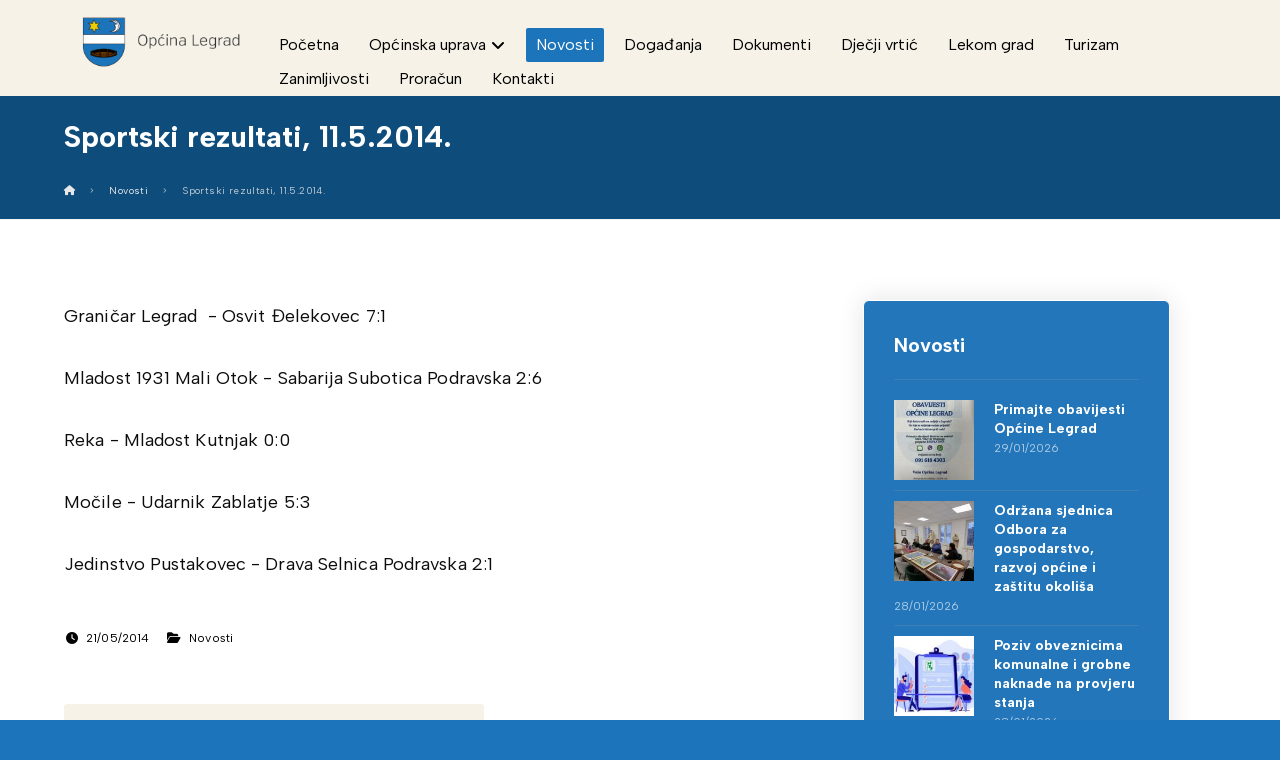

--- FILE ---
content_type: text/html; charset=UTF-8
request_url: https://www.opcinalegrad.hr/sportski-rezultati-11-5-2014-2-2/
body_size: 97191
content:
<!DOCTYPE html>
				<html lang="hr">
				<head>

					<meta http-equiv="Content-Type" content="text/html; charset=UTF-8"/>

					<meta name="viewport" content="width=device-width, initial-scale=1.0, minimum-scale=1.0"/><meta name='robots' content='index, follow, max-image-preview:large, max-snippet:-1, max-video-preview:-1' />
<link rel="alternate" hreflang="hr" href="https://www.opcinalegrad.hr/sportski-rezultati-11-5-2014-2-2/" />
<link rel="alternate" hreflang="x-default" href="https://www.opcinalegrad.hr/sportski-rezultati-11-5-2014-2-2/" />
<script id="cookieyes" type="text/javascript" src="https://cdn-cookieyes.com/client_data/ab1b8bc40c1a04ce0b0d2d44/script.js"></script>
	<!-- This site is optimized with the Yoast SEO plugin v21.6 - https://yoast.com/wordpress/plugins/seo/ -->
	<title>Sportski rezultati, 11.5.2014. - Općina Legrad</title>
	<link rel="canonical" href="https://www.opcinalegrad.hr/sportski-rezultati-11-5-2014-2-2/" />
	<meta property="og:locale" content="hr_HR" />
	<meta property="og:type" content="article" />
	<meta property="og:title" content="Sportski rezultati, 11.5.2014. - Općina Legrad" />
	<meta property="og:description" content="Graničar Legrad  - ... Saznaj više" />
	<meta property="og:url" content="https://www.opcinalegrad.hr/sportski-rezultati-11-5-2014-2-2/" />
	<meta property="og:site_name" content="Općina Legrad" />
	<meta property="article:publisher" content="https://hr-hr.facebook.com/opcina.legrad" />
	<meta property="article:published_time" content="2014-05-21T10:37:29+00:00" />
	<meta name="author" content="admin_ktdizajn" />
	<meta name="twitter:card" content="summary_large_image" />
	<meta name="twitter:label1" content="Napisao/la" />
	<meta name="twitter:data1" content="admin_ktdizajn" />
	<script type="application/ld+json" class="yoast-schema-graph">{"@context":"https://schema.org","@graph":[{"@type":"Article","@id":"https://www.opcinalegrad.hr/sportski-rezultati-11-5-2014-2-2/#article","isPartOf":{"@id":"https://www.opcinalegrad.hr/sportski-rezultati-11-5-2014-2-2/"},"author":{"name":"admin_ktdizajn","@id":"https://www.opcinalegrad.hr/#/schema/person/e7048335b85c7119703ba576aae8bb2e"},"headline":"Sportski rezultati, 11.5.2014.","datePublished":"2014-05-21T10:37:29+00:00","dateModified":"2014-05-21T10:37:29+00:00","mainEntityOfPage":{"@id":"https://www.opcinalegrad.hr/sportski-rezultati-11-5-2014-2-2/"},"wordCount":30,"commentCount":0,"publisher":{"@id":"https://www.opcinalegrad.hr/#organization"},"articleSection":["Novosti"],"inLanguage":"hr"},{"@type":"WebPage","@id":"https://www.opcinalegrad.hr/sportski-rezultati-11-5-2014-2-2/","url":"https://www.opcinalegrad.hr/sportski-rezultati-11-5-2014-2-2/","name":"Sportski rezultati, 11.5.2014. - Općina Legrad","isPartOf":{"@id":"https://www.opcinalegrad.hr/#website"},"datePublished":"2014-05-21T10:37:29+00:00","dateModified":"2014-05-21T10:37:29+00:00","breadcrumb":{"@id":"https://www.opcinalegrad.hr/sportski-rezultati-11-5-2014-2-2/#breadcrumb"},"inLanguage":"hr","potentialAction":[{"@type":"ReadAction","target":["https://www.opcinalegrad.hr/sportski-rezultati-11-5-2014-2-2/"]}]},{"@type":"BreadcrumbList","@id":"https://www.opcinalegrad.hr/sportski-rezultati-11-5-2014-2-2/#breadcrumb","itemListElement":[{"@type":"ListItem","position":1,"name":"Početna stranica","item":"https://www.opcinalegrad.hr/"},{"@type":"ListItem","position":2,"name":"Sportski rezultati, 11.5.2014."}]},{"@type":"WebSite","@id":"https://www.opcinalegrad.hr/#website","url":"https://www.opcinalegrad.hr/","name":"Općina Legrad","description":"Službena web stranica Općine Legrad","publisher":{"@id":"https://www.opcinalegrad.hr/#organization"},"potentialAction":[{"@type":"SearchAction","target":{"@type":"EntryPoint","urlTemplate":"https://www.opcinalegrad.hr/?s={search_term_string}"},"query-input":"required name=search_term_string"}],"inLanguage":"hr"},{"@type":"Organization","@id":"https://www.opcinalegrad.hr/#organization","name":"Općina Legrad","alternateName":"Općina Legrad","url":"https://www.opcinalegrad.hr/","logo":{"@type":"ImageObject","inLanguage":"hr","@id":"https://www.opcinalegrad.hr/#/schema/logo/image/","url":"https://www.opcinalegrad.hr/wp-content/uploads/2022/12/logo.png","contentUrl":"https://www.opcinalegrad.hr/wp-content/uploads/2022/12/logo.png","width":560,"height":240,"caption":"Općina Legrad"},"image":{"@id":"https://www.opcinalegrad.hr/#/schema/logo/image/"},"sameAs":["https://hr-hr.facebook.com/opcina.legrad"]},{"@type":"Person","@id":"https://www.opcinalegrad.hr/#/schema/person/e7048335b85c7119703ba576aae8bb2e","name":"admin_ktdizajn","image":{"@type":"ImageObject","inLanguage":"hr","@id":"https://www.opcinalegrad.hr/#/schema/person/image/","url":"https://secure.gravatar.com/avatar/c3c7fa823bf09a57a35ac43db4edc3ce?s=96&d=mm&r=g","contentUrl":"https://secure.gravatar.com/avatar/c3c7fa823bf09a57a35ac43db4edc3ce?s=96&d=mm&r=g","caption":"admin_ktdizajn"}}]}</script>
	<!-- / Yoast SEO plugin. -->


<link rel='dns-prefetch' href='//fonts.googleapis.com' />
<link rel="alternate" type="application/rss+xml" title="Općina Legrad &raquo; Kanal" href="https://www.opcinalegrad.hr/feed/" />
<script>
window._wpemojiSettings = {"baseUrl":"https:\/\/s.w.org\/images\/core\/emoji\/14.0.0\/72x72\/","ext":".png","svgUrl":"https:\/\/s.w.org\/images\/core\/emoji\/14.0.0\/svg\/","svgExt":".svg","source":{"concatemoji":"https:\/\/www.opcinalegrad.hr\/wp-includes\/js\/wp-emoji-release.min.js?ver=6.4.7"}};
/*! This file is auto-generated */
!function(i,n){var o,s,e;function c(e){try{var t={supportTests:e,timestamp:(new Date).valueOf()};sessionStorage.setItem(o,JSON.stringify(t))}catch(e){}}function p(e,t,n){e.clearRect(0,0,e.canvas.width,e.canvas.height),e.fillText(t,0,0);var t=new Uint32Array(e.getImageData(0,0,e.canvas.width,e.canvas.height).data),r=(e.clearRect(0,0,e.canvas.width,e.canvas.height),e.fillText(n,0,0),new Uint32Array(e.getImageData(0,0,e.canvas.width,e.canvas.height).data));return t.every(function(e,t){return e===r[t]})}function u(e,t,n){switch(t){case"flag":return n(e,"\ud83c\udff3\ufe0f\u200d\u26a7\ufe0f","\ud83c\udff3\ufe0f\u200b\u26a7\ufe0f")?!1:!n(e,"\ud83c\uddfa\ud83c\uddf3","\ud83c\uddfa\u200b\ud83c\uddf3")&&!n(e,"\ud83c\udff4\udb40\udc67\udb40\udc62\udb40\udc65\udb40\udc6e\udb40\udc67\udb40\udc7f","\ud83c\udff4\u200b\udb40\udc67\u200b\udb40\udc62\u200b\udb40\udc65\u200b\udb40\udc6e\u200b\udb40\udc67\u200b\udb40\udc7f");case"emoji":return!n(e,"\ud83e\udef1\ud83c\udffb\u200d\ud83e\udef2\ud83c\udfff","\ud83e\udef1\ud83c\udffb\u200b\ud83e\udef2\ud83c\udfff")}return!1}function f(e,t,n){var r="undefined"!=typeof WorkerGlobalScope&&self instanceof WorkerGlobalScope?new OffscreenCanvas(300,150):i.createElement("canvas"),a=r.getContext("2d",{willReadFrequently:!0}),o=(a.textBaseline="top",a.font="600 32px Arial",{});return e.forEach(function(e){o[e]=t(a,e,n)}),o}function t(e){var t=i.createElement("script");t.src=e,t.defer=!0,i.head.appendChild(t)}"undefined"!=typeof Promise&&(o="wpEmojiSettingsSupports",s=["flag","emoji"],n.supports={everything:!0,everythingExceptFlag:!0},e=new Promise(function(e){i.addEventListener("DOMContentLoaded",e,{once:!0})}),new Promise(function(t){var n=function(){try{var e=JSON.parse(sessionStorage.getItem(o));if("object"==typeof e&&"number"==typeof e.timestamp&&(new Date).valueOf()<e.timestamp+604800&&"object"==typeof e.supportTests)return e.supportTests}catch(e){}return null}();if(!n){if("undefined"!=typeof Worker&&"undefined"!=typeof OffscreenCanvas&&"undefined"!=typeof URL&&URL.createObjectURL&&"undefined"!=typeof Blob)try{var e="postMessage("+f.toString()+"("+[JSON.stringify(s),u.toString(),p.toString()].join(",")+"));",r=new Blob([e],{type:"text/javascript"}),a=new Worker(URL.createObjectURL(r),{name:"wpTestEmojiSupports"});return void(a.onmessage=function(e){c(n=e.data),a.terminate(),t(n)})}catch(e){}c(n=f(s,u,p))}t(n)}).then(function(e){for(var t in e)n.supports[t]=e[t],n.supports.everything=n.supports.everything&&n.supports[t],"flag"!==t&&(n.supports.everythingExceptFlag=n.supports.everythingExceptFlag&&n.supports[t]);n.supports.everythingExceptFlag=n.supports.everythingExceptFlag&&!n.supports.flag,n.DOMReady=!1,n.readyCallback=function(){n.DOMReady=!0}}).then(function(){return e}).then(function(){var e;n.supports.everything||(n.readyCallback(),(e=n.source||{}).concatemoji?t(e.concatemoji):e.wpemoji&&e.twemoji&&(t(e.twemoji),t(e.wpemoji)))}))}((window,document),window._wpemojiSettings);
</script>
<style id='wp-emoji-styles-inline-css'>

	img.wp-smiley, img.emoji {
		display: inline !important;
		border: none !important;
		box-shadow: none !important;
		height: 1em !important;
		width: 1em !important;
		margin: 0 0.07em !important;
		vertical-align: -0.1em !important;
		background: none !important;
		padding: 0 !important;
	}
</style>
<link rel='stylesheet' id='wp-block-library-css' href='https://www.opcinalegrad.hr/wp-includes/css/dist/block-library/style.min.css?ver=6.4.7' media='all' />
<style id='wp-block-library-theme-inline-css'>
.wp-block-audio figcaption{color:#555;font-size:13px;text-align:center}.is-dark-theme .wp-block-audio figcaption{color:hsla(0,0%,100%,.65)}.wp-block-audio{margin:0 0 1em}.wp-block-code{border:1px solid #ccc;border-radius:4px;font-family:Menlo,Consolas,monaco,monospace;padding:.8em 1em}.wp-block-embed figcaption{color:#555;font-size:13px;text-align:center}.is-dark-theme .wp-block-embed figcaption{color:hsla(0,0%,100%,.65)}.wp-block-embed{margin:0 0 1em}.blocks-gallery-caption{color:#555;font-size:13px;text-align:center}.is-dark-theme .blocks-gallery-caption{color:hsla(0,0%,100%,.65)}.wp-block-image figcaption{color:#555;font-size:13px;text-align:center}.is-dark-theme .wp-block-image figcaption{color:hsla(0,0%,100%,.65)}.wp-block-image{margin:0 0 1em}.wp-block-pullquote{border-bottom:4px solid;border-top:4px solid;color:currentColor;margin-bottom:1.75em}.wp-block-pullquote cite,.wp-block-pullquote footer,.wp-block-pullquote__citation{color:currentColor;font-size:.8125em;font-style:normal;text-transform:uppercase}.wp-block-quote{border-left:.25em solid;margin:0 0 1.75em;padding-left:1em}.wp-block-quote cite,.wp-block-quote footer{color:currentColor;font-size:.8125em;font-style:normal;position:relative}.wp-block-quote.has-text-align-right{border-left:none;border-right:.25em solid;padding-left:0;padding-right:1em}.wp-block-quote.has-text-align-center{border:none;padding-left:0}.wp-block-quote.is-large,.wp-block-quote.is-style-large,.wp-block-quote.is-style-plain{border:none}.wp-block-search .wp-block-search__label{font-weight:700}.wp-block-search__button{border:1px solid #ccc;padding:.375em .625em}:where(.wp-block-group.has-background){padding:1.25em 2.375em}.wp-block-separator.has-css-opacity{opacity:.4}.wp-block-separator{border:none;border-bottom:2px solid;margin-left:auto;margin-right:auto}.wp-block-separator.has-alpha-channel-opacity{opacity:1}.wp-block-separator:not(.is-style-wide):not(.is-style-dots){width:100px}.wp-block-separator.has-background:not(.is-style-dots){border-bottom:none;height:1px}.wp-block-separator.has-background:not(.is-style-wide):not(.is-style-dots){height:2px}.wp-block-table{margin:0 0 1em}.wp-block-table td,.wp-block-table th{word-break:normal}.wp-block-table figcaption{color:#555;font-size:13px;text-align:center}.is-dark-theme .wp-block-table figcaption{color:hsla(0,0%,100%,.65)}.wp-block-video figcaption{color:#555;font-size:13px;text-align:center}.is-dark-theme .wp-block-video figcaption{color:hsla(0,0%,100%,.65)}.wp-block-video{margin:0 0 1em}.wp-block-template-part.has-background{margin-bottom:0;margin-top:0;padding:1.25em 2.375em}
</style>
<link rel='stylesheet' id='codevz-blocks-css' href='https://www.opcinalegrad.hr/wp-content/themes/xtra//assets/css/blocks.css?ver=6.4.7' media='all' />
<style id='classic-theme-styles-inline-css'>
/*! This file is auto-generated */
.wp-block-button__link{color:#fff;background-color:#32373c;border-radius:9999px;box-shadow:none;text-decoration:none;padding:calc(.667em + 2px) calc(1.333em + 2px);font-size:1.125em}.wp-block-file__button{background:#32373c;color:#fff;text-decoration:none}
</style>
<style id='global-styles-inline-css'>
body{--wp--preset--color--black: #000000;--wp--preset--color--cyan-bluish-gray: #abb8c3;--wp--preset--color--white: #ffffff;--wp--preset--color--pale-pink: #f78da7;--wp--preset--color--vivid-red: #cf2e2e;--wp--preset--color--luminous-vivid-orange: #ff6900;--wp--preset--color--luminous-vivid-amber: #fcb900;--wp--preset--color--light-green-cyan: #7bdcb5;--wp--preset--color--vivid-green-cyan: #00d084;--wp--preset--color--pale-cyan-blue: #8ed1fc;--wp--preset--color--vivid-cyan-blue: #0693e3;--wp--preset--color--vivid-purple: #9b51e0;--wp--preset--gradient--vivid-cyan-blue-to-vivid-purple: linear-gradient(135deg,rgba(6,147,227,1) 0%,rgb(155,81,224) 100%);--wp--preset--gradient--light-green-cyan-to-vivid-green-cyan: linear-gradient(135deg,rgb(122,220,180) 0%,rgb(0,208,130) 100%);--wp--preset--gradient--luminous-vivid-amber-to-luminous-vivid-orange: linear-gradient(135deg,rgba(252,185,0,1) 0%,rgba(255,105,0,1) 100%);--wp--preset--gradient--luminous-vivid-orange-to-vivid-red: linear-gradient(135deg,rgba(255,105,0,1) 0%,rgb(207,46,46) 100%);--wp--preset--gradient--very-light-gray-to-cyan-bluish-gray: linear-gradient(135deg,rgb(238,238,238) 0%,rgb(169,184,195) 100%);--wp--preset--gradient--cool-to-warm-spectrum: linear-gradient(135deg,rgb(74,234,220) 0%,rgb(151,120,209) 20%,rgb(207,42,186) 40%,rgb(238,44,130) 60%,rgb(251,105,98) 80%,rgb(254,248,76) 100%);--wp--preset--gradient--blush-light-purple: linear-gradient(135deg,rgb(255,206,236) 0%,rgb(152,150,240) 100%);--wp--preset--gradient--blush-bordeaux: linear-gradient(135deg,rgb(254,205,165) 0%,rgb(254,45,45) 50%,rgb(107,0,62) 100%);--wp--preset--gradient--luminous-dusk: linear-gradient(135deg,rgb(255,203,112) 0%,rgb(199,81,192) 50%,rgb(65,88,208) 100%);--wp--preset--gradient--pale-ocean: linear-gradient(135deg,rgb(255,245,203) 0%,rgb(182,227,212) 50%,rgb(51,167,181) 100%);--wp--preset--gradient--electric-grass: linear-gradient(135deg,rgb(202,248,128) 0%,rgb(113,206,126) 100%);--wp--preset--gradient--midnight: linear-gradient(135deg,rgb(2,3,129) 0%,rgb(40,116,252) 100%);--wp--preset--font-size--small: 13px;--wp--preset--font-size--medium: 20px;--wp--preset--font-size--large: 36px;--wp--preset--font-size--x-large: 42px;--wp--preset--spacing--20: 0.44rem;--wp--preset--spacing--30: 0.67rem;--wp--preset--spacing--40: 1rem;--wp--preset--spacing--50: 1.5rem;--wp--preset--spacing--60: 2.25rem;--wp--preset--spacing--70: 3.38rem;--wp--preset--spacing--80: 5.06rem;--wp--preset--shadow--natural: 6px 6px 9px rgba(0, 0, 0, 0.2);--wp--preset--shadow--deep: 12px 12px 50px rgba(0, 0, 0, 0.4);--wp--preset--shadow--sharp: 6px 6px 0px rgba(0, 0, 0, 0.2);--wp--preset--shadow--outlined: 6px 6px 0px -3px rgba(255, 255, 255, 1), 6px 6px rgba(0, 0, 0, 1);--wp--preset--shadow--crisp: 6px 6px 0px rgba(0, 0, 0, 1);}:where(.is-layout-flex){gap: 0.5em;}:where(.is-layout-grid){gap: 0.5em;}body .is-layout-flow > .alignleft{float: left;margin-inline-start: 0;margin-inline-end: 2em;}body .is-layout-flow > .alignright{float: right;margin-inline-start: 2em;margin-inline-end: 0;}body .is-layout-flow > .aligncenter{margin-left: auto !important;margin-right: auto !important;}body .is-layout-constrained > .alignleft{float: left;margin-inline-start: 0;margin-inline-end: 2em;}body .is-layout-constrained > .alignright{float: right;margin-inline-start: 2em;margin-inline-end: 0;}body .is-layout-constrained > .aligncenter{margin-left: auto !important;margin-right: auto !important;}body .is-layout-constrained > :where(:not(.alignleft):not(.alignright):not(.alignfull)){max-width: var(--wp--style--global--content-size);margin-left: auto !important;margin-right: auto !important;}body .is-layout-constrained > .alignwide{max-width: var(--wp--style--global--wide-size);}body .is-layout-flex{display: flex;}body .is-layout-flex{flex-wrap: wrap;align-items: center;}body .is-layout-flex > *{margin: 0;}body .is-layout-grid{display: grid;}body .is-layout-grid > *{margin: 0;}:where(.wp-block-columns.is-layout-flex){gap: 2em;}:where(.wp-block-columns.is-layout-grid){gap: 2em;}:where(.wp-block-post-template.is-layout-flex){gap: 1.25em;}:where(.wp-block-post-template.is-layout-grid){gap: 1.25em;}.has-black-color{color: var(--wp--preset--color--black) !important;}.has-cyan-bluish-gray-color{color: var(--wp--preset--color--cyan-bluish-gray) !important;}.has-white-color{color: var(--wp--preset--color--white) !important;}.has-pale-pink-color{color: var(--wp--preset--color--pale-pink) !important;}.has-vivid-red-color{color: var(--wp--preset--color--vivid-red) !important;}.has-luminous-vivid-orange-color{color: var(--wp--preset--color--luminous-vivid-orange) !important;}.has-luminous-vivid-amber-color{color: var(--wp--preset--color--luminous-vivid-amber) !important;}.has-light-green-cyan-color{color: var(--wp--preset--color--light-green-cyan) !important;}.has-vivid-green-cyan-color{color: var(--wp--preset--color--vivid-green-cyan) !important;}.has-pale-cyan-blue-color{color: var(--wp--preset--color--pale-cyan-blue) !important;}.has-vivid-cyan-blue-color{color: var(--wp--preset--color--vivid-cyan-blue) !important;}.has-vivid-purple-color{color: var(--wp--preset--color--vivid-purple) !important;}.has-black-background-color{background-color: var(--wp--preset--color--black) !important;}.has-cyan-bluish-gray-background-color{background-color: var(--wp--preset--color--cyan-bluish-gray) !important;}.has-white-background-color{background-color: var(--wp--preset--color--white) !important;}.has-pale-pink-background-color{background-color: var(--wp--preset--color--pale-pink) !important;}.has-vivid-red-background-color{background-color: var(--wp--preset--color--vivid-red) !important;}.has-luminous-vivid-orange-background-color{background-color: var(--wp--preset--color--luminous-vivid-orange) !important;}.has-luminous-vivid-amber-background-color{background-color: var(--wp--preset--color--luminous-vivid-amber) !important;}.has-light-green-cyan-background-color{background-color: var(--wp--preset--color--light-green-cyan) !important;}.has-vivid-green-cyan-background-color{background-color: var(--wp--preset--color--vivid-green-cyan) !important;}.has-pale-cyan-blue-background-color{background-color: var(--wp--preset--color--pale-cyan-blue) !important;}.has-vivid-cyan-blue-background-color{background-color: var(--wp--preset--color--vivid-cyan-blue) !important;}.has-vivid-purple-background-color{background-color: var(--wp--preset--color--vivid-purple) !important;}.has-black-border-color{border-color: var(--wp--preset--color--black) !important;}.has-cyan-bluish-gray-border-color{border-color: var(--wp--preset--color--cyan-bluish-gray) !important;}.has-white-border-color{border-color: var(--wp--preset--color--white) !important;}.has-pale-pink-border-color{border-color: var(--wp--preset--color--pale-pink) !important;}.has-vivid-red-border-color{border-color: var(--wp--preset--color--vivid-red) !important;}.has-luminous-vivid-orange-border-color{border-color: var(--wp--preset--color--luminous-vivid-orange) !important;}.has-luminous-vivid-amber-border-color{border-color: var(--wp--preset--color--luminous-vivid-amber) !important;}.has-light-green-cyan-border-color{border-color: var(--wp--preset--color--light-green-cyan) !important;}.has-vivid-green-cyan-border-color{border-color: var(--wp--preset--color--vivid-green-cyan) !important;}.has-pale-cyan-blue-border-color{border-color: var(--wp--preset--color--pale-cyan-blue) !important;}.has-vivid-cyan-blue-border-color{border-color: var(--wp--preset--color--vivid-cyan-blue) !important;}.has-vivid-purple-border-color{border-color: var(--wp--preset--color--vivid-purple) !important;}.has-vivid-cyan-blue-to-vivid-purple-gradient-background{background: var(--wp--preset--gradient--vivid-cyan-blue-to-vivid-purple) !important;}.has-light-green-cyan-to-vivid-green-cyan-gradient-background{background: var(--wp--preset--gradient--light-green-cyan-to-vivid-green-cyan) !important;}.has-luminous-vivid-amber-to-luminous-vivid-orange-gradient-background{background: var(--wp--preset--gradient--luminous-vivid-amber-to-luminous-vivid-orange) !important;}.has-luminous-vivid-orange-to-vivid-red-gradient-background{background: var(--wp--preset--gradient--luminous-vivid-orange-to-vivid-red) !important;}.has-very-light-gray-to-cyan-bluish-gray-gradient-background{background: var(--wp--preset--gradient--very-light-gray-to-cyan-bluish-gray) !important;}.has-cool-to-warm-spectrum-gradient-background{background: var(--wp--preset--gradient--cool-to-warm-spectrum) !important;}.has-blush-light-purple-gradient-background{background: var(--wp--preset--gradient--blush-light-purple) !important;}.has-blush-bordeaux-gradient-background{background: var(--wp--preset--gradient--blush-bordeaux) !important;}.has-luminous-dusk-gradient-background{background: var(--wp--preset--gradient--luminous-dusk) !important;}.has-pale-ocean-gradient-background{background: var(--wp--preset--gradient--pale-ocean) !important;}.has-electric-grass-gradient-background{background: var(--wp--preset--gradient--electric-grass) !important;}.has-midnight-gradient-background{background: var(--wp--preset--gradient--midnight) !important;}.has-small-font-size{font-size: var(--wp--preset--font-size--small) !important;}.has-medium-font-size{font-size: var(--wp--preset--font-size--medium) !important;}.has-large-font-size{font-size: var(--wp--preset--font-size--large) !important;}.has-x-large-font-size{font-size: var(--wp--preset--font-size--x-large) !important;}
.wp-block-navigation a:where(:not(.wp-element-button)){color: inherit;}
:where(.wp-block-post-template.is-layout-flex){gap: 1.25em;}:where(.wp-block-post-template.is-layout-grid){gap: 1.25em;}
:where(.wp-block-columns.is-layout-flex){gap: 2em;}:where(.wp-block-columns.is-layout-grid){gap: 2em;}
.wp-block-pullquote{font-size: 1.5em;line-height: 1.6;}
</style>
<link rel='stylesheet' id='wpml-blocks-css' href='https://www.opcinalegrad.hr/wp-content/plugins/sitepress-multilingual-cms/dist/css/blocks/styles.css?ver=4.6.8' media='all' />
<link rel='stylesheet' id='cz-icons-pack-css' href='https://www.opcinalegrad.hr/wp-content/plugins/codevz-plus/admin/fields/codevz_fields/icons/czicons.css?ver=4.6.3' media='all' />
<link rel='stylesheet' id='widgetopts-styles-css' href='https://www.opcinalegrad.hr/wp-content/plugins/widget-options/assets/css/widget-options.css' media='all' />
<link rel='stylesheet' id='ivory-search-styles-css' href='https://www.opcinalegrad.hr/wp-content/plugins/add-search-to-menu-premium/public/css/ivory-search.min.css?ver=5.5.4' media='all' />
<link rel='stylesheet' id='codevz-style-css' href='https://www.opcinalegrad.hr/wp-content/themes/xtra/style.css?ver=6.4.7' media='all' />
<link rel='stylesheet' id='codevz-child-style-css' href='https://www.opcinalegrad.hr/wp-content/themes/xtra-child/style.css?ver=6.4.7' media='all' />
<link rel='stylesheet' id='codevz-css' href='https://www.opcinalegrad.hr/wp-content/themes/xtra/assets/css/core.css?ver=4.5.5' media='all' />
<link rel='stylesheet' id='codevz-laptop-css' href='https://www.opcinalegrad.hr/wp-content/themes/xtra/assets/css/core-laptop.css?ver=4.5.5' media='screen and (max-width: 1024px)' />
<link rel='stylesheet' id='codevz-tablet-css' href='https://www.opcinalegrad.hr/wp-content/themes/xtra/assets/css/core-tablet.css?ver=4.5.5' media='screen and (max-width: 1024px)' />
<link rel='stylesheet' id='codevz-mobile-css' href='https://www.opcinalegrad.hr/wp-content/themes/xtra/assets/css/core-mobile.css?ver=4.5.5' media='screen and (max-width: 900px)' />
<link rel='stylesheet' id='codevz-single-css' href='https://www.opcinalegrad.hr/wp-content/themes/xtra/assets/css/single.css?ver=4.5.5' media='all' />
<link rel='stylesheet' id='google-font-albert-sans-css' href='https://fonts.googleapis.com/css?family=Albert+Sans%3A300%2C400%2C700&#038;ver=6.4.7' media='all' />
<link rel='stylesheet' id='codevz-plus-share-css' href='https://www.opcinalegrad.hr/wp-content/plugins/codevz-plus/assets/css/share.css?ver=4.6.3' media='all' />
<link rel='stylesheet' id='codevz-plus-css' href='https://www.opcinalegrad.hr/wp-content/plugins/codevz-plus/assets/css/codevzplus.css?ver=4.6.3' media='all' />
<link rel='stylesheet' id='codevz-plus-tablet-css' href='https://www.opcinalegrad.hr/wp-content/plugins/codevz-plus/assets/css/codevzplus-tablet.css?ver=4.6.3' media='screen and (max-width: 1024px)' />
<link rel='stylesheet' id='codevz-plus-mobile-css' href='https://www.opcinalegrad.hr/wp-content/plugins/codevz-plus/assets/css/codevzplus-mobile.css?ver=4.6.3' media='screen and (max-width: 900px)' />
<link rel='stylesheet' id='xtra-elementor-front-css' href='https://www.opcinalegrad.hr/wp-content/plugins/codevz-plus/assets/css/elementor.css?ver=4.6.3' media='all' />
<link rel='stylesheet' id='font-awesome-shims-css' href='https://www.opcinalegrad.hr/wp-content/plugins/codevz-plus/admin/assets/css/font-awesome/css/v4-shims.min.css?ver=6.4.2' media='all' />
<link rel='stylesheet' id='font-awesome-css' href='https://www.opcinalegrad.hr/wp-content/plugins/codevz-plus/admin/assets/css/font-awesome/css/all.min.css?ver=6.4.2' media='all' />
<script id="wpml-cookie-js-extra">
var wpml_cookies = {"wp-wpml_current_language":{"value":"hr","expires":1,"path":"\/"}};
var wpml_cookies = {"wp-wpml_current_language":{"value":"hr","expires":1,"path":"\/"}};
</script>
<script src="https://www.opcinalegrad.hr/wp-content/plugins/sitepress-multilingual-cms/res/js/cookies/language-cookie.js?ver=4.6.8" id="wpml-cookie-js" defer data-wp-strategy="defer"></script>
<script src="https://www.opcinalegrad.hr/wp-includes/js/jquery/jquery.min.js?ver=3.7.1" id="jquery-core-js"></script>
<script src="https://www.opcinalegrad.hr/wp-includes/js/jquery/jquery-migrate.min.js?ver=3.4.1" id="jquery-migrate-js"></script>
<script></script><link rel="https://api.w.org/" href="https://www.opcinalegrad.hr/wp-json/" /><link rel="alternate" type="application/json" href="https://www.opcinalegrad.hr/wp-json/wp/v2/posts/39934" /><link rel="EditURI" type="application/rsd+xml" title="RSD" href="https://www.opcinalegrad.hr/xmlrpc.php?rsd" />
<link rel='shortlink' href='https://www.opcinalegrad.hr/?p=39934' />
<meta name="generator" content="WPML ver:4.6.8 stt:22,1;" />
<meta name="format-detection" content="telephone=no">
<!-- start Simple Custom CSS and JS -->
 <meta property="og:image" content="https://www.opcinalegrad.hr/wp-content/uploads/2023/01/DJI_0115.jpg"/><!-- end Simple Custom CSS and JS -->
<!-- start Simple Custom CSS and JS -->
<script>
jQuery(document).ready(function( $ ){
	
	$('.cz_post_svg').find('img').attr('src',"https://www.opcinalegrad.hr/wp-content/uploads/2023/01/placeholdr-1.png");
	$('.xtra-placeholder').attr('src',"https://www.opcinalegrad.hr/wp-content/uploads/2023/01/placeholdr-1.png");
	
	  	 $('img, a').on('mouseenter', function() {
    		$(this).data('title', $(this).attr('title'));
    		$(this).attr('title', '');
  		}).on('mouseleave', function() {
    		$(this).attr('title', $(this).data('title'));
  		});
    
	//$('.category-sjednice-opcinskog-vijeca .cz_post_svg img').attr('src','https://opcinahercegovac.hr/wp-content/plugins/codevz-plus/assets/img/p.svg');
	
	$('.load_after_load').css('opacity', 1);

		$(".cz_post_content a").each(function() {

		let link = $(this).attr('href');
			//$(this).closest('ul').addClass('link_lista');
			
			if(openFile(link) == 'pdf' || openFile(link) == 'doc' || openFile(link) == 'xls' || openFile(link) == 'zip'){
				$(this).closest('ul').addClass('link_lista');
			}
			
			if(openFile(link) == 'pdf'){
				$('<i class="far fa-file-pdf mr10 pdf_icn"></i>').prependTo(this);
			}
			
			if(openFile(link) == 'doc'){
				$('<i class="far fa-file-word mr10 word_icn"></i>').prependTo(this);
			}  
			if(openFile(link) == 'xls'){
				$('<i class="far fa-file-excel mr10 xls_icn"></i>').prependTo(this);
			}
			if(openFile(link) == 'zip'){
				$('<i class="fas fa-file-archive mr10 zip_icn"></i>').prependTo(this);
			}  

	});
	//$('.servisne_informacije').find('ul').removeClass('link_lista');
});


function openFile(file) {
	
    var extension = file.substr( (file.lastIndexOf('.') +1) );
    switch(extension) {
        case 'doc':
			return 'doc';
        break;  
		case 'docx':
			return 'doc';
        break; 
			case 'rtf':
			return 'doc';
        break; 
        case 'xls':
            return 'xls';
        break;
		case 'xlsx':
            return 'xls';
        break;
        case 'pdf':
			return 'pdf';
        break;
		case 'zip':
			return 'zip';
        break;
        default:
         //   console.log('who knows');
    }
};

</script>
<!-- end Simple Custom CSS and JS -->
<!-- start Simple Custom CSS and JS -->
<style>
.cz_nocomment, .relevanssi-live-search-result-status, .cz_small_post_date .mr8 i {display:none!important;}
.cz_grid_c4 .cz_grid_first {
    display: none!important;
}

.cz_grid_c4 {
    display: flex;
   /* height: 100%!Important;*/
    flex-wrap: wrap;
    align-items: stretch;
    align-content: flex-start;
}

.cz_small_post_date .mr8 {
	color:#fff;
	font-size: 12px;
    font-weight: 500;
}


a.cz_post_image img, .cz_post_svg, .cz_grid_item img {
	width:100%;
	height:210px;
	max-height:210px;
	object-fit:cover;
}
.home .cz_grid_item img {
	width:100%;
	height:100%;
	max-height:100%;
	
}

.footer_widget {
	border:none!important;
}
.cz_middle_footer p{
	font-size:15px;
}
.cz_middle_footer a {
	font-size:16px;
	color:#000;
}
.cz_middle_footer a {
	font-size:16px!important;
	line-height: 1.4!important;
}

#menu-footer-menu a {
	color:#000!important;
}
.slick-slider {
	margin-bottom:-11px;
}

.service_text .cz_wpe_content {display:none;}
.service_text .cz_btn{
	margin-top:0;
}
.service_img {
	margin: 0;
}


.codevz-widget-custom-menu a:before {
	padding: 3px 5px 3px 5px;
}

.sidebar_inner .current_page_item a:before {
    color: #f3ead2;
    text-align: center;
}

.services h3 {
    border-bottom: none;
    display: inline-block;
    padding: 0;
    transition: all .2s ease-in-out;
    margin-top: 15px;
}
.link_lista {
	list-style:none!important;
}

.link_lista li {
	position:relative;
	border-bottom: 1px solid #f6f2e8;
    padding: 5px 0 5px 25px;
	
}

.link_lista i {
	position: absolute;
    left: 0;
    line-height: 1.4;
}
.link_lista a {}

.pdf_icn {color:red;}
.word_icn {color:blue;}
.xls_icn {color:green;}
.zip_icn {color: #ffab00;}

.link_lista {
	margin-left:0;
}

.galerija.link_lista li{
	padding-left:0!important;
}
.cz-cpt-post .cz_default_loop .cz_post_date {
	opacity:1;
	color: #2773b8;
}

#site_footer .codevz-widget-custom-menu a{
	padding: 0px;
}
.cz-cpt-post .cz_posts_container .clr{
   display: flex;
    flex-wrap: wrap;
    align-content: flex-start;
}

.cat-title {
	display: inline-block;
    padding: 5px 15px;
    font-size: 13px;
    font-weight: 400;
    position: absolute;
    right: 0;
    bottom: 0;
	color: #653206;
}

.sidebar_inner h4 {
	color:#1c75bb;
}

.sidebar_inner .widget, #codevzcustommenulist-12{
	/*border: 1px solid #ccc;*/
    box-shadow: 0px 0px 27px 0px rgb(0 0 0 / 11%);
	background: #2376b9;
}
.widget .item-details h3, .widget .item-details h3 a,, .widget .item-details h4 {
	color:#fff;
}

.widget .item-details h3:hover, .widget .item-details h3 a:hover{
	color:#fff1ce;
}

.sidebar_inner .codevz-widget-custom-menu a {
	padding: 0px 0;
}
.codevz-widget-custom-menu a:hover {
transform: translateX(0)!important;
/*	background:none!important;
	*/
}
.sidebar_primary {
	width: 26.66%;
}
.righter {
	width: 68.33%;
}
.item_small h3 {
	font-size: 14px;
}
.cz_default_loop .clr:hover h3, .cz_grid_item .clr:hover h3{
	color: #1c75bb;
}
.cz_default_loop_full .cz_post_image, .cz_default_loop_grid .cz_post_image {
	margin-bottom:15px;
}
.cz_grid_1_title_sub_after .cz_grid_link {
    margin: 0 0 15px;
}
.codevz-widget-custom-menu a:before {
	color: #edcb29;
}

.galerija {
	display:flex;
	flex-wrap: wrap;
}
.galerija li {
	list-style:none!important;
	width:17%;
	margin-right:1%;
	margin-bottom:1%;
}

.galerija li:nth-child(5n) {
	margin-right:0;
}
.dogadanja_gore {
	display: flex;
    justify-content: space-between;
}

.kt_dogadanja li {
	list-style:none!important;
	border-bottom: 1px solid #ccc;
    padding: 10px 0;
    margin-bottom: 5px;
}

.brza_dogadanja h4,.brza_dogadanja p,.brza_dogadanja a,.brza_dogadanja span {
	
}
.dogadanja_datum span, .brza_dogadanja p {font-size:14px;}


.slick-slide img {
	width:100%;
	height:600px;
	object-fit:cover;
}

#menu-dokumenti li a {
	background:transparent;
}

#menu-dokumenti li a:hover {
	color: #e5c428;
}
/* Dokumenti page */

.opcina_legrad_dokumenti {
	
}

.opcina_legrad_dokumenti h4 {
	display:none;
}


.opcina_legrad_dokumenti ul{
	display:flex;
	flex-wrap: wrap;
}
.opcina_legrad_dokumenti ul li{
width: 24%;
    padding: 0;
    margin-right: 1%;
    height: 150px;
	box-shadow: 0px 0px 40px 0px rgb(0 0 0 / 5%);
    display: flex;
}
.opcina_legrad_dokumenti ul li a{
	box-sizing: border-box;
    padding-left: 15px;
    padding-right: 15px;
    width: 100%;
    text-align: center;
    display: flex;
    align-items: center;
    justify-content: center;
	color: #fff;
    font-size: 20px;
	border: 5px solid #2376b9;
	background: #2376b9;
	    line-height: 1.2;
}
.opcina_legrad_dokumenti ul li a:before{
	display:none;
}
.opcina_legrad_dokumenti ul li a:hover {
	background: #0d4c7b;
}


.dogadanja_img .cz_image {
	box-shadow: 0px 0px 27px 3px rgb(0 0 0 / 14%);
}

.dogadanja_event {
    width: 35%;
    margin-left: -230px;
    margin-top: 75px;
    margin-bottom: 75px;
    padding: 50px;
    background: #fff;
}
.dogadanja_event .vc_column-inner {
	
}

.arhiva_kt_dogadanja li{
	list-style:none;
}

.sidebar_inner .kt_dogadanja li{
	list-style:none!important;
}

.sidebar_inner .kt_dogadanja li h4 {
    font-size: 16px;
}
.sidebar_inner .kt_dogadanja li p {
    font-size: 14px;
}

.sidebar_inner .kt_dogadanja {
    /* border: 1px solid #ccc; */
    box-shadow: 0px 0px 27px 0px rgb(0 0 0 / 11%);
	padding: 30px;
}


.kt_dogadanja p {margin-bottom:0;font-size:14px;}
.dogadanja_datum {
	color: #124d7a;
}
.dogadanja_datum:before {
	font-family: "Font Awesome 6 Free";
	content: "\f073";
}

.vrijeme_dogadaja:before {
	font-family: "Font Awesome 6 Free";
	content: "\f017";
	padding-right: 7px;
}

.kraj_dogadanja {
	color: #f00;
    font-size: 13px;
    letter-spacing: 0.4px;
    text-align: right;
}


.pocetna_natjecaji .vc_column-inner{
	margin-left: 35px;
    border-left: 2px solid #f2f2f2;
    padding-left: 35px;
}
.pocetna_natjecaji .cz_grid.cz_grid_1 small {
	margin-top:0px!important;
}

.naslovna_novosti .cz_grid_link img{
	width:100%;
	height:197px;
	object-fit:cover;
}


.obavijest_title {
	font-size:16px;
	margin-bottom:0;
}

.obavijest_date {
	font-size:13px;
	letter-spacing: 0.3px;
}


.home_obavjesti {
	margin-bottom:15px;
}

.home_obavjesti > div{
	margin-bottom:15px;
	border-bottom:1px solid #ccc;
}
.cz_grid_details h3 {
    font-size: 16px;
    font-weight: 600;
    height: 68px;
    overflow: hidden;
    letter-spacing: 0.4px;
}

.in_obavjest_link {
	font-weight:bold;
	color:#1C75BB;
	font-size:18px;
}
.full_of_life {
	display:flex;
	justify-content: center;
}
.full_of_life li{
	list-style:none!important;
	margin-right:20px;
}
.full_of_life li:last-child{
	margin-right:0;
}

.cz_middle_footer li {
	list-style:none!important;
}

.codevz-widget-custom-menu a {
	background:transparent;
}
.kockice .cz_wpe_content h2{
height: 200px;
    box-shadow: 0px 0px 40px 0px rgb(0 0 0 / 5%);
    display: flex;	
}
.xtra-share {
	border:none;
	background: #f6f2e8;
	display: inline-block;
}
.xtra-share a {
	opacity:1;
}

.kockice a{
	box-sizing: border-box;
    padding-left: 15px;
    padding-right: 15px;
    width: 100%;
    text-align: center;
    display: flex;
    align-items: center;
    justify-content: center;
    color: #000;
    font-size: 20px;
    border: 5px solid #2376b9;
}

.wp-caption-text {
	display:none;
}

.fbdl-table {
	table-layout:fixed;
    width:100%;
}

.relevanssi-live-search-results {
	left: 0px!important;
	right: auto!important;
	top: 45px!important;
    max-width: 800px!important;
	width:100%!important;
}

.ajax-results {
	position:relative;
	z-index:9999999;
	background:#fff;
	
}

.relevanssi-live-search-result p a {
	font-size: 16px;
    font-weight: 400;
}
p.tagcloud a:first-child, .cz_post_cat a:first-child {background:#fff!important;}
.tagcloud a, .cz_post_cat a {
	border:none!important;
	padding: 5px 2px;
}
.cz_post_svg {
    background-image: none!important;
}
div.is-ajax-search-details, div.is-ajax-search-result {background: #fff!important;}

.load_after_load {opacity:0;}

.page-id-12377 .widget{
	box-shadow: 0px 0px 27px 0px rgb(0 0 0 / 11%);
}

.page-id-12377 .widget a{ 
	padding: 0px;
}

.page_content {
	margin-bottom:0;
}

.relevanssi-live-search-result, .relevanssi-live-search-result a, .relevanssi-live-search-result a p {
	color:#000!important;
	font-weight:600!important;
}
.codevz-widget-custom-menu a {
	position:relative;
}
.codevz-widget-custom-menu a:before {
	position:absolute;
	left:-20px;
	top: -3px;
}
.codevz-widget-custom-nav-menu ul {
    padding: 0;
    margin: 0;
    list-style: none;
    margin-left: 20px;
}

.cz_acc_child_content ul {
	margin-left:0;
}

.cz_acc_child {
    font-size: 18px;
    color: #1c75bb;
    font-weight: 700;
}
.cz_acc_child:hover {
    color: #ffffff;
    background-color: #1c75bb;
}
.cz_isOpen .cz_acc_child {
    color: #ffffff;
    background-color: #1c75bb;
}
#codevz_working_hours-2 .cz_wh_left{
	max-width: 120px;
}


#codevz_working_hours-2 .cz_wh_right{
	max-width: 150px;
}

.btn-trasparentnost {
	background:#1c75bb;
	color:#fff;
	padding:10px 40px;
	font-size:16px;
}

.btn-trasparentnost:hover {
	color:#fff!important;
	background:#124d7a;
}

.is-form-style input.is-search-submit {
	width:100px;
}
.page_title .section_title {
    word-break: normal;
}

.home_box .czico-110-calendar {
	background-color: #188904!important;
}
.home_box .fa-clipboard-list {
	background-color: #f79468!important;
}
.home_box .czico-009-speech-bubbles-comment-option {
	background-color: #EFCC02!important;
}
.home_box .fa-globe-europe {
	background-color: #003194!important;
}
.home_box .fa-file-alt {
	background-color: #f4524d!important;
}
.home_box .fa-users {
	background-color: #EE222B!important;
}



@media screen and (min-width: 1280px) {
	.home_box .cz_stylish_list{
	padding:10%!important;
	}
}

@media screen and (max-width: 1400px) {
	.dogadanja_event {
		width: 45%;
    	margin-left: -270px;
	}
}

@media screen and (min-width: 1600px) {
	margin-bottom: -1px;
}
@media screen and (max-width: 1300px) {
	
	.services div.service_text {
		padding-left: 85px;
	}
	
	.services h3 {
		margin-top: 20px;
		font-size: 16px;
	}
	
	.dogadanja_event {
		width: 45%;
	}
	
	.pocetna_natjecaji .vc_column-inner {
		margin-left: 0px;
    
    padding-left: 25px;
	}

}


@media screen and (max-width: 1280px) {
	.dogadanja_event {
		width: 55%;
    	margin-left: -320px;
	}
}

@media screen and (max-width: 1024px) {
	.dogadanja_event {
		width: 100%;
    	margin-left: 0;
	}
	.kt_sjald .vc_column-inner{
	padding:0!important;
}
	.opcina_legrad_dokumenti ul li {
		width: 32%;
	}

}
@media screen and (max-width: 768px) {
	
	
	.galerija li {
		width: 24%;
	}
		.galerija li:nth-child(4n) {
    margin-right: 0;
}
	.galerija li:nth-child(5n) {
    margin-right: 1%;
}
	.kt_sjald .vc_column-inner {
    margin:0 -50px!important;
}
	
	.pocetna_natjecaji .vc_column-inner {
    	padding-left: 15px;
	}
	.dogadanja_event {
		padding:0;
		margin:0;
	}
	.services.left .service_custom {
		margin: 10px auto 0px auto !important;
	}
	.cz_btn {
		margin-bottom:30px;
	}
	.kt_dogadanja h4 {
		font-size: 16px;
	}
	.obavijest_title, .kt_dogadanja p {
    font-size: 14px;
	}
	.opcina_legrad_dokumenti ul li {
    width: 49%;
	}
}

@media screen and (max-width: 460px) {
	.galerija li {
    width: 32%;
	}
		.galerija li:nth-child(3n) {
    	margin-right: 0;
	}
	.galerija li:nth-child(4n) {
    	margin-right: 1%;
	}
	.galerija li:nth-child(5n) {
    	margin-right: 1%;
	}
	.slick-slide img {
   height: 400px;
  
}
	.opcina_legrad_dokumenti ul li {
    width: 100%;
	}
}




</style>
<!-- end Simple Custom CSS and JS -->
<meta name="generator" content="Powered by WPBakery Page Builder - drag and drop page builder for WordPress."/>
<link rel="icon" href="https://www.opcinalegrad.hr/wp-content/uploads/2023/11/ikonalegrad-150x150.png" sizes="32x32" />
<link rel="icon" href="https://www.opcinalegrad.hr/wp-content/uploads/2023/11/ikonalegrad.png" sizes="192x192" />
<link rel="apple-touch-icon" href="https://www.opcinalegrad.hr/wp-content/uploads/2023/11/ikonalegrad.png" />
<meta name="msapplication-TileImage" content="https://www.opcinalegrad.hr/wp-content/uploads/2023/11/ikonalegrad.png" />
<style id="codevz-inline-css" data-noptimize>.admin-bar .cz_fixed_top_border{top:32px}.admin-bar i.offcanvas-close {top: 32px}.admin-bar .offcanvas_area, .admin-bar .hidden_top_bar{margin-top: 32px}.admin-bar .header_5,.admin-bar .onSticky{top: 32px}@media screen and (max-width:1024px) {.admin-bar .header_5,.admin-bar .onSticky,.admin-bar .cz_fixed_top_border,.admin-bar i.offcanvas-close {top: 46px}.admin-bar .onSticky {top: 0}.admin-bar .offcanvas_area,.admin-bar .offcanvas_area,.admin-bar .hidden_top_bar{margin-top:46px;height:calc(100% - 46px);}}.row,section.elementor-section.elementor-section-boxed>.elementor-container{width: 1400px}

/* Theme color */a:hover, .sf-menu > .cz.current_menu > a, .sf-menu > .cz .cz.current_menu > a,.sf-menu > .current-menu-parent > a,.comment-text .star-rating span,.codevz-404 span {color: #1c75bb} 
form button, .button, #edd-purchase-button, .edd-submit, .edd-submit.button.blue, .edd-submit.button.blue:hover, .edd-submit.button.blue:focus, [type=submit].edd-submit, .sf-menu > .cz > a:before,.sf-menu > .cz > a:before,
.post-password-form input[type="submit"], .wpcf7-submit, .submit_user, 
#commentform #submit, .commentlist li.bypostauthor > .comment-body:after,.commentlist li.comment-author-admin > .comment-body:after, 
 .pagination .current, .pagination > b, .pagination a:hover, .page-numbers .current, .page-numbers a:hover, .pagination .next:hover, 
.pagination .prev:hover, input[type=submit], .sticky:before, .commentlist li.comment-author-admin .fn,
input[type=submit],input[type=button],.cz_header_button,.cz_default_portfolio a,
.cz_readmore, .more-link, a.cz_btn, .cz_highlight_1:after, div.cz_btn  {background-color: #1c75bb}
.cs_load_more_doing, div.wpcf7 .wpcf7-form .ajax-loader {border-right-color: #1c75bb}
input:focus,textarea:focus,select:focus {border-color: #1c75bb !important}
::selection {background-color: #1c75bb;color: #fff}
::-moz-selection {background-color: #1c75bb;color: #fff}.codevz-magic-mouse div:first-child{background-color: rgba(239,204,2,0.01)}.codevz-magic-mouse div:last-child{border-color: rgba(0,0,0,0.01)}

/* Dynamic  */.widget{background-color:rgba(255,255,255,0.01);margin-bottom:35px;border-style:solid;border-width:1px;border-color:#ffffff;border-radius:6px}.widget > h4, .sidebar_inner .widget_block > div > div > h2{font-size:20px;color:#ffffff;font-weight:700;background-color:transparent}.logo > a, .logo > h1, .logo h2{text-transform:uppercase}.header_2{background-color:#f6f2e8}#menu_header_2 > .cz > a{font-size:16px;font-weight:400;padding:6px 10px;margin-right:0px;margin-left:10px}#menu_header_2 > .cz > a:hover,#menu_header_2 > .cz:hover > a,#menu_header_2 > .cz.current_menu > a,#menu_header_2 > .current-menu-parent > a{color:#ffffff}#menu_header_2 > .cz > a:before{width:100%;border-width:0px;border-radius:2px;bottom:0px;left:0px}#menu_header_2 .cz .sub-menu:not(.cz_megamenu_inner_ul),#menu_header_2 .cz_megamenu_inner_ul .cz_megamenu_inner_ul{background-color:#1c75bb;padding-top:20px;padding-bottom:20px;margin-top:1px;margin-left:30px;border-radius:2px;box-shadow:0px 9px 20px rgba(0,0,0,0.13)}#menu_header_2 .cz .cz a{font-size:14px;color:#ffffff}#menu_header_2 .cz .cz a:hover,#menu_header_2 .cz .cz:hover > a,#menu_header_2 .cz .cz.current_menu > a,#menu_header_2 .cz .current_menu > .current_menu{color:#ffffff}.onSticky{background-color:#ffffff !important}.header_4{border-style:none;border-width:0 0 0px}#menu_header_4 > .cz > a{color:#ffffff;border-style:solid;border-bottom-width:1px;border-color:rgba(255,255,255,0.09)}#menu_header_4 > .cz > a:hover,#menu_header_4 > .cz:hover > a,#menu_header_4 > .cz.current_menu > a,#menu_header_4 > .current-menu-parent > a{color:#efcc02}#menu_header_4 .cz .cz a{color:#ffffff}#menu_header_4 .cz .cz a:hover,#menu_header_4 .cz .cz:hover > a,#menu_header_4 .cz .cz.current_menu > a,#menu_header_4 .cz .current_menu > .current_menu{color:#efcc02}.page_title,.header_onthe_cover .page_title{background-color:#0d4c7b;padding-top:10px;padding-bottom:10px;border-style:solid;border-width:0 0 1px;border-color:#f4f4f4}.page_title .section_title{font-size:30px;color:#ffffff;padding-top:10px;padding-bottom:10px}.page_title a,.page_title i{font-size:10px;color:#e8e8e8;font-weight:400;letter-spacing:0.4px}.breadcrumbs{margin-top:12px;margin-right:0px}.cz_middle_footer{color:#000000;background-color:#f6f2e8;padding-top:60px;padding-bottom:50px}.footer_widget{color:#000000;padding:10px}.cz_middle_footer a{font-size:13px;color:#ffffff;line-height: 2}.cz_middle_footer a:hover{color:#c6c6c6}.footer_2{background-color:#f6f2e8}i.backtotop{font-size:30px;color:#1c75bb;line-height:1.5;background-color:#efcc03;width:45px;height:45px;border-style:none;border-width:0px;border-radius:10px}i.fixed_contact{color:#1c75bb;margin-right:3px;border-style:none;border-radius:50px 0 0 50px ;box-shadow:0px 0px 10px rgba(0,0,0,0.15)}.footer_widget > h4, footer .widget_block > div > div > h2{font-size:20px;color:#000000;font-weight:500;border-style:solid;border-width:0 0 1px}.woocommerce ul.products li.product a img{border-style:solid;border-color:rgba(0,0,0,0.27);border-radius:2px}.woocommerce ul.products li.product .woocommerce-loop-category__title, .woocommerce ul.products li.product .woocommerce-loop-product__title, .woocommerce ul.products li.product h3,.woocommerce.woo-template-2 ul.products li.product .woocommerce-loop-category__title, .woocommerce.woo-template-2 ul.products li.product .woocommerce-loop-product__title, .woocommerce.woo-template-2 ul.products li.product h3{margin-top:15px}.woocommerce ul.products li.product .star-rating{display:none}.woocommerce ul.products li.product .button.add_to_cart_button, .woocommerce ul.products li.product .button[class*="product_type_"]{font-size:14px;font-weight:400;background-color:#1c75bb;border-radius:4px;position:absolute;bottom:100px;left:calc(50% - 75px);opacity:0}.woocommerce span.onsale, .woocommerce ul.products li.product .onsale,.woocommerce.single span.onsale, .woocommerce.single ul.products li.product .onsale{font-size:10px;color:#ffffff;font-weight:400;background-color:#079700;top:10px;left:10px}.woocommerce ul.products li.product .price{font-size:14px;color:#1c75bb;background-color:rgba(255,255,255,0.01);top:5px;right:5px}.woocommerce div.product .summary p.price, .woocommerce div.product .summary span.price{color:#1c75bb;font-weight:700}.tagcloud a:hover, .widget .tagcloud a:hover, .cz_post_cat a:hover, .cz_post_views a:hover{color:#ffffff;background-color:#1c75bb}.pagination a, .pagination > b, .pagination span, .page-numbers a, .page-numbers span, .woocommerce nav.woocommerce-pagination ul li a, .woocommerce nav.woocommerce-pagination ul li span{font-size:14px;color:#1c75bb;font-weight:700;padding:0px;margin-right:5px;border-style:solid;border-width:1px;border-color:rgba(28,117,187,0.25);border-radius:4px}#menu_header_2 .sub-menu .sub-menu:not(.cz_megamenu_inner_ul){margin-top:-20px;margin-left:11px}.cz-cpt-post .cz_readmore, .cz-cpt-post .more-link{color:rgba(255,255,255,0.8);border-radius:3px}.cz-cpt-post .cz_readmore:hover, .cz-cpt-post .more-link:hover{color:#ffffff;background-color:#1c75bb}.cz-cpt-post .cz_default_loop .cz_post_author_avatar img{width:0px;height:0px;padding:0px;border-style:none;border-width:1px;border-radius:5px;box-shadow:none 0px 0px 0px #000;display:none;position:absolute;z-index:-2;opacity:0.0}.cz-cpt-post .cz_default_loop .cz_post_author_name{font-size:0px;color:#ffffff;display:none;position:absolute;z-index:-2;opacity:0.0}.cz-cpt-post .cz_default_loop .cz_post_date{font-size:12px;color:#0c0c0c;font-weight:500;margin-left:-15px}.cz-cpt-post .cz_default_loop .cz_post_title h3{font-size:18px;font-weight:500;margin-bottom:45px}#menu_header_2 .cz .cz a .cz_indicator{color:#ffffff}.cz_default_loop.sticky > div{background-color:rgba(167,167,167,0.1);margin-bottom:40px;border-style:solid;border-width:2px;border-color:#000370;border-radius:6px}.cz-cpt-post .cz_default_loop > div{height:100%;padding-bottom:0px;margin-bottom:0px;border-style:solid}.cz-cpt-post .cz_default_loop .cz_post_meta{border-width:0px 0px 0px 6px;border-color:#1c75bb;display:inline-block;position:absolute;bottom:0px}#comments > h3,.content.cz_related_posts > h4,.cz_author_box h4,.related.products > h2,.upsells.products > h2,.up-sells.products > h2{font-size:22px}.next_prev{background-color:rgba(255,255,255,0.01);margin-bottom: 35px;border-style: solid;border-width:1px;border-color:#d8d8d8;border-radius:6px;padding:50px}.next_prev .previous i,.next_prev .next i{color:#000000;border-style:solid;border-width:1px;border-color:#e5e5e5;border-radius:4px}.next_prev .previous:hover i,.next_prev .next:hover i{color:#ffffff;background-color:#1c75bb}.next_prev h4{margin-right:8px;margin-left:8px} .content .xtra-post-title{font-size:32px}.single .content .xtra-post-title{font-size:30px}form button,.comment-form button,a.cz_btn,div.cz_btn,a.cz_btn_half_to_fill:before,a.cz_btn_half_to_fill_v:before,a.cz_btn_half_to_fill:after,a.cz_btn_half_to_fill_v:after,a.cz_btn_unroll_v:before, a.cz_btn_unroll_h:before,a.cz_btn_fill_up:before,a.cz_btn_fill_down:before,a.cz_btn_fill_left:before,a.cz_btn_fill_right:before,.wpcf7-submit,input[type=submit],input[type=button],.button,.cz_header_button,.woocommerce a.button,.woocommerce input.button,.woocommerce #respond input#submit.alt,.woocommerce a.button.alt,.woocommerce button.button.alt,.woocommerce input.button.alt,.woocommerce #respond input#submit, .woocommerce a.button, .woocommerce button.button, .woocommerce input.button, #edd-purchase-button, .edd-submit, [type=submit].edd-submit, .edd-submit.button.blue,.woocommerce #payment #place_order, .woocommerce-page #payment #place_order,.woocommerce button.button:disabled, .woocommerce button.button:disabled[disabled], .woocommerce a.button.wc-forward,.wp-block-search .wp-block-search__button{border-radius:2px}input,textarea,select,.qty,.woocommerce-input-wrapper .select2-selection--single,#add_payment_method table.cart td.actions .coupon .input-text, .woocommerce-cart table.cart td.actions .coupon .input-text, .woocommerce-checkout table.cart td.actions .coupon .input-text{border-radius:2px}.pagination .current, .pagination > b, .pagination a:hover, .page-numbers .current, .page-numbers a:hover, .pagination .next:hover, .pagination .prev:hover, .woocommerce nav.woocommerce-pagination ul li a:focus, .woocommerce nav.woocommerce-pagination ul li a:hover, .woocommerce nav.woocommerce-pagination ul li span.current{color:#ffffff}#menu_header_2 .cz_parent_megamenu > [class^="cz_megamenu_"] > .cz, .cz_parent_megamenu > [class*=" cz_megamenu_"] > .cz{padding-right:10px;padding-left:10px;margin-top:10px;margin-bottom:10px;border-style:solid;border-color:rgba(255,255,255,0.1)}#menu_header_2 .cz .cz h6{color:#ffffff}.cz-cpt-post .cz_post_image, .cz-cpt-post .cz_post_svg{border-radius:4px}.cz-cpt-portfolio .cz_default_loop .cz_post_image, .cz-cpt-portfolio .cz_post_svg{border-radius:4px}.cz-cpt-post .cz_default_loop .cz_post_excerpt{font-size:0px;line-height:0;display:none;position:absolute;z-index:-2;opacity:0.0}.header_3{background-color:#1C75BB}#menu_header_3 > .cz > a{color:#ffffff;text-transform:uppercase}.header_1{background-color:#2189d8}#menu_header_1 > .cz > a{font-size:14px;color:#ffffff;font-weight:400}.widget a{color:#ffffff}body h3{font-size:24px}html,body{background-color:#1c75bb}#layout{background-color:#ffffff}.header_2 .row{width:98%}#menu_header_3 > .cz > a:hover,#menu_header_3 > .cz:hover > a,#menu_header_3 > .cz.current_menu > a,#menu_header_3 > .current-menu-parent > a{color:#efcc02}.cz-cpt-post .cz_posts_container{height:100%}.cz-cpt-post article .cz_post_icon{background-color:transparent;display:none}[class*="cz_tooltip_"] [data-title]:after{font-family:'Albert Sans'}body, body.rtl, .rtl form{font-size:16px;color:#000000;font-family:'Albert Sans';line-height:1.4}p{font-size:18px;color:#0c0c0c;font-weight:500;line-height:1.8;letter-spacing:0.1px}body h2{font-size:30px}.footer_2 .row{border-style:solid;border-top-width:1px;border-color:rgba(0,0,0,0.38)}.footer_1{padding-top:35px}.header_4 .row{width:100%!important}#menu_header_4{background-color:#1c75bb}div.codevz-magic-mouse-hover div:last-child{background-color:#efcc02;width:10px;height:10px}

/* Responsive */@media screen and (max-width:1400px){#layout{width:100%!important}#layout.layout_1,#layout.layout_2{width:95%!important}.row{width:90% !important;padding:0}blockquote{padding:20px}footer .elms_center,footer .have_center .elms_left, footer .have_center .elms_center, footer .have_center .elms_right{float:none;display:block;text-align:center;margin:0 auto;flex:unset}}@media screen and (max-width:1024px){}@media screen and (max-width:900px){.page_title .section_title{font-size:18px;}p{font-size:16px;}}</style><noscript><style> .wpb_animate_when_almost_visible { opacity: 1; }</style></noscript><style type="text/css" media="screen">.is-menu path.search-icon-path { fill: #848484;}body .popup-search-close:after, body .search-close:after { border-color: #848484;}body .popup-search-close:before, body .search-close:before { border-color: #848484;}</style>			<style type="text/css">
					.is-form-id-45005 .is-search-submit:focus,
			.is-form-id-45005 .is-search-submit:hover,
			.is-form-id-45005 .is-search-submit,
            .is-form-id-45005 .is-search-icon {
			color: #ffffff !important;            background-color: #1c75bb !important;            			}
                        	.is-form-id-45005 .is-search-submit path {
					fill: #ffffff !important;            	}
            			.is-form-id-45005 .is-search-input::-webkit-input-placeholder {
			    color: #000000 !important;
			}
			.is-form-id-45005 .is-search-input:-moz-placeholder {
			    color: #000000 !important;
			    opacity: 1;
			}
			.is-form-id-45005 .is-search-input::-moz-placeholder {
			    color: #000000 !important;
			    opacity: 1;
			}
			.is-form-id-45005 .is-search-input:-ms-input-placeholder {
			    color: #000000 !important;
			}
                        			.is-form-style-1.is-form-id-45005 .is-search-input:focus,
			.is-form-style-1.is-form-id-45005 .is-search-input:hover,
			.is-form-style-1.is-form-id-45005 .is-search-input,
			.is-form-style-2.is-form-id-45005 .is-search-input:focus,
			.is-form-style-2.is-form-id-45005 .is-search-input:hover,
			.is-form-style-2.is-form-id-45005 .is-search-input,
			.is-form-style-3.is-form-id-45005 .is-search-input:focus,
			.is-form-style-3.is-form-id-45005 .is-search-input:hover,
			.is-form-style-3.is-form-id-45005 .is-search-input,
			.is-form-id-45005 .is-search-input:focus,
			.is-form-id-45005 .is-search-input:hover,
			.is-form-id-45005 .is-search-input {
                                color: #000000 !important;                                                                			}
                        			</style>
					<style type="text/css">
					.is-form-id-23554 .is-search-submit:focus,
			.is-form-id-23554 .is-search-submit:hover,
			.is-form-id-23554 .is-search-submit,
            .is-form-id-23554 .is-search-icon {
			color: #ffffff !important;            background-color: #1c75bb !important;            			}
                        	.is-form-id-23554 .is-search-submit path {
					fill: #ffffff !important;            	}
            			</style>
		
				</head>

				<body id="intro" class="post-template-default single single-post postid-39934 single-format-standard wp-embed-responsive cz-cpt-post  xtra-disable-rtl-numbers xtra-magic-mouse-invert xtra-no-fade theme-4.5.5 codevz-plus-4.6.3 clr cz-page-39934 xtra wpb-js-composer js-comp-ver-7.2 vc_responsive"  data-ajax="https://www.opcinalegrad.hr/wp-admin/admin-ajax.php">

				<div id="layout" class="clr layout_"><div class="inner_layout"><div class="cz_overlay" aria-hidden="true"></div><header id="site_header" class="page_header clr"><div class="header_2 cz_menu_fx_top_to_bottom"><div class="row elms_row"><div class="clr"><div class="elms_left header_2_left"><div class="cz_elm logo_header_2_left_0 inner_logo_header_2_left_0" style="margin-top:0px;margin-bottom:0px;"><div class="logo_is_img logo"><a href="https://www.opcinalegrad.hr/" title="Službena web stranica Općine Legrad"><img src="https://www.opcinalegrad.hr/wp-content/uploads/2022/12/logo.png" alt="Općina Legrad" width="240" height="103" style="width: 240px"></a></div></div></div><div class="elms_right header_2_right"><div class="cz_elm menu_header_2_right_1 inner_menu_header_2_right_0" style="margin-top:28px;margin-bottom:0px;"><i class="fa fa-bars hide icon_mobile_cz_menu_default cz_mi_85695" style=""><span></span></i><ul id="menu_header_2" class="sf-menu clr cz_menu_default" data-indicator="fa fa-angle-down" data-indicator2="fa fa-angle-right"><li id="menu-header_2-22565" class="menu-item menu-item-type-post_type menu-item-object-page menu-item-home cz" data-sub-menu=""><a href="https://www.opcinalegrad.hr/" data-title="Početna"><span>Početna</span></a></li>
<li id="menu-header_2-22566" class="menu-item menu-item-type-post_type menu-item-object-page menu-item-has-children cz" data-sub-menu=""><a href="https://www.opcinalegrad.hr/opcinska-uprava/" data-title="Općinska uprava"><span>Općinska uprava</span><i class="cz_indicator fa"></i></a>
<ul class="sub-menu">
<li id="menu-header_2-22969" class="menu-item menu-item-type-post_type menu-item-object-page cz" data-sub-menu=""><a href="https://www.opcinalegrad.hr/opcinska-uprava/jedinstveni-upravni-odjel/" data-title="Jedinstveni upravni odjel"><span>Jedinstveni upravni odjel</span></a></li>
<li id="menu-header_2-22970" class="menu-item menu-item-type-post_type menu-item-object-page cz" data-sub-menu=""><a href="https://www.opcinalegrad.hr/opcinska-uprava/opcinski-nacelnik/" data-title="Općinski načelnik"><span>Općinski načelnik</span></a></li>
<li id="menu-header_2-22971" class="menu-item menu-item-type-post_type menu-item-object-page cz" data-sub-menu=""><a href="https://www.opcinalegrad.hr/opcinska-uprava/opcinsko-vijece/" data-title="Općinsko vijeće"><span>Općinsko vijeće</span></a></li>
</ul>
</li>
<li id="menu-header_2-22567" class="menu-item menu-item-type-taxonomy menu-item-object-category current-post-ancestor current-post-parent cz" data-sub-menu=""><a href="https://www.opcinalegrad.hr/kategorija/novosti/" data-title="Novosti"><span>Novosti</span></a></li>
<li id="menu-header_2-22568" class="menu-item menu-item-type-post_type menu-item-object-page cz" data-sub-menu=""><a href="https://www.opcinalegrad.hr/dogadanja-u-legradu/" data-title="Događanja"><span>Događanja</span></a></li>
<li id="menu-header_2-22569" class="menu-item menu-item-type-post_type menu-item-object-page cz" data-sub-menu=""><a href="https://www.opcinalegrad.hr/dokumenti/" data-title="Dokumenti"><span>Dokumenti</span></a></li>
<li id="menu-header_2-22570" class="menu-item menu-item-type-post_type menu-item-object-page cz" data-sub-menu=""><a href="https://www.opcinalegrad.hr/djecji-vrtic-dabric/" data-title="Dječji vrtić"><span>Dječji vrtić</span></a></li>
<li id="menu-header_2-22571" class="menu-item menu-item-type-post_type menu-item-object-page cz" data-sub-menu=""><a href="https://www.opcinalegrad.hr/zanimljivosti/obrazovanje-2/lekom-grad-d-o-o/" data-title="Lekom grad"><span>Lekom grad</span></a></li>
<li id="menu-header_2-22572" class="menu-item menu-item-type-post_type menu-item-object-page cz" data-sub-menu=""><a href="https://www.opcinalegrad.hr/turizam/" data-title="Turizam"><span>Turizam</span></a></li>
<li id="menu-header_2-22578" class="menu-item menu-item-type-post_type menu-item-object-page cz" data-sub-menu=""><a href="https://www.opcinalegrad.hr/zanimljivosti/" data-title="Zanimljivosti"><span>Zanimljivosti</span></a></li>
<li id="menu-header_2-39272" class="menu-item menu-item-type-post_type menu-item-object-page cz" data-sub-menu=""><a href="https://www.opcinalegrad.hr/proracun/" data-title="Proračun"><span>Proračun</span></a></li>
<li id="menu-header_2-22579" class="menu-item menu-item-type-post_type menu-item-object-page cz" data-sub-menu=""><a href="https://www.opcinalegrad.hr/kontakti/" data-title="Kontakti"><span>Kontakti</span></a></li>
</ul><i class="fa czico-198-cancel cz_close_popup xtra-close-icon hide" aria-hidden="true"></i></div></div></div></div></div><div class="header_4 have_center"><div class="row elms_row"><div class="clr"><div class="elms_left header_4_left"><div class="cz_elm menu_header_4_left_2 inner_menu_header_4_left_0" style="margin-top:0px;"><i class="fa czico-047-line-1 icon_offcanvas_menu inview_left cz_mi_54300" style="font-size:24px;color:#ffffff;background-color:#1c75bb;padding:3px;border-radius:0px;"><span></span></i><i class="fa czico-047-line-1 hide icon_mobile_offcanvas_menu inview_left cz_mi_54300" style="font-size:24px;color:#ffffff;background-color:#1c75bb;padding:3px;border-radius:0px;"><span></span></i><ul id="menu_header_4" class="sf-menu clr offcanvas_menu inview_left" data-indicator="" data-indicator2=""><li id="menu-header_4-22565" class="menu-item menu-item-type-post_type menu-item-object-page menu-item-home cz" data-sub-menu=""><a href="https://www.opcinalegrad.hr/" data-title="Početna"><span>Početna</span></a></li>
<li id="menu-header_4-22566" class="menu-item menu-item-type-post_type menu-item-object-page menu-item-has-children cz" data-sub-menu=""><a href="https://www.opcinalegrad.hr/opcinska-uprava/" data-title="Općinska uprava"><span>Općinska uprava</span></a>
<ul class="sub-menu">
<li id="menu-header_4-22969" class="menu-item menu-item-type-post_type menu-item-object-page cz" data-sub-menu=""><a href="https://www.opcinalegrad.hr/opcinska-uprava/jedinstveni-upravni-odjel/" data-title="Jedinstveni upravni odjel"><span>Jedinstveni upravni odjel</span></a></li>
<li id="menu-header_4-22970" class="menu-item menu-item-type-post_type menu-item-object-page cz" data-sub-menu=""><a href="https://www.opcinalegrad.hr/opcinska-uprava/opcinski-nacelnik/" data-title="Općinski načelnik"><span>Općinski načelnik</span></a></li>
<li id="menu-header_4-22971" class="menu-item menu-item-type-post_type menu-item-object-page cz" data-sub-menu=""><a href="https://www.opcinalegrad.hr/opcinska-uprava/opcinsko-vijece/" data-title="Općinsko vijeće"><span>Općinsko vijeće</span></a></li>
</ul>
</li>
<li id="menu-header_4-22567" class="menu-item menu-item-type-taxonomy menu-item-object-category current-post-ancestor current-post-parent cz" data-sub-menu=""><a href="https://www.opcinalegrad.hr/kategorija/novosti/" data-title="Novosti"><span>Novosti</span></a></li>
<li id="menu-header_4-22568" class="menu-item menu-item-type-post_type menu-item-object-page cz" data-sub-menu=""><a href="https://www.opcinalegrad.hr/dogadanja-u-legradu/" data-title="Događanja"><span>Događanja</span></a></li>
<li id="menu-header_4-22569" class="menu-item menu-item-type-post_type menu-item-object-page cz" data-sub-menu=""><a href="https://www.opcinalegrad.hr/dokumenti/" data-title="Dokumenti"><span>Dokumenti</span></a></li>
<li id="menu-header_4-22570" class="menu-item menu-item-type-post_type menu-item-object-page cz" data-sub-menu=""><a href="https://www.opcinalegrad.hr/djecji-vrtic-dabric/" data-title="Dječji vrtić"><span>Dječji vrtić</span></a></li>
<li id="menu-header_4-22571" class="menu-item menu-item-type-post_type menu-item-object-page cz" data-sub-menu=""><a href="https://www.opcinalegrad.hr/zanimljivosti/obrazovanje-2/lekom-grad-d-o-o/" data-title="Lekom grad"><span>Lekom grad</span></a></li>
<li id="menu-header_4-22572" class="menu-item menu-item-type-post_type menu-item-object-page cz" data-sub-menu=""><a href="https://www.opcinalegrad.hr/turizam/" data-title="Turizam"><span>Turizam</span></a></li>
<li id="menu-header_4-22578" class="menu-item menu-item-type-post_type menu-item-object-page cz" data-sub-menu=""><a href="https://www.opcinalegrad.hr/zanimljivosti/" data-title="Zanimljivosti"><span>Zanimljivosti</span></a></li>
<li id="menu-header_4-39272" class="menu-item menu-item-type-post_type menu-item-object-page cz" data-sub-menu=""><a href="https://www.opcinalegrad.hr/proracun/" data-title="Proračun"><span>Proračun</span></a></li>
<li id="menu-header_4-22579" class="menu-item menu-item-type-post_type menu-item-object-page cz" data-sub-menu=""><a href="https://www.opcinalegrad.hr/kontakti/" data-title="Kontakti"><span>Kontakti</span></a></li>
</ul><i class="fa czico-198-cancel cz_close_popup xtra-close-icon hide" aria-hidden="true"></i></div></div><div class="elms_center header_4_center"><div><div class="cz_elm logo_header_4_center_3 inner_logo_header_4_center_0" style="margin-top:-9px;margin-bottom:-15px;"><div class="logo_is_img logo"><a href="https://www.opcinalegrad.hr/" title="Službena web stranica Općine Legrad"><img src="https://www.opcinalegrad.hr/wp-content/uploads/2022/12/logo.png" alt="Općina Legrad" width="170" height="73" style="width: 170px"></a></div></div></div></div><div class="elms_right header_4_right"><div class="cz_elm search_header_4_right_4 inner_search_header_4_right_0" style="margin-top:0px;margin-bottom:0px;"><div class="search_with_icon search_style_icon_dropdown"><i class="xtra-search-icon fa fa-search" style="font-size:24px;color:#000000;background-color:#efcc02;padding:3px;" data-cz-style=""></i><i class="fa czico-198-cancel cz_close_popup xtra-close-icon hide" aria-hidden="true"></i><div class="outer_search" style="background-color:#efcc02;"><div class="search" style="">
					<form method="get" action="https://www.opcinalegrad.hr/" autocomplete="off">

						<input name="lang" type="hidden" value="hr" />
						<label id="searchLabel188" class="hidden" for="codevzSearch188"></label>

						<input id="codevzSearch188" class="ajax_search_input" aria-labelledby="searchLabel188" name="s" type="text" placeholder="" style="" required>

						<button type="submit" aria-label="Search"><i class="fa fa-search" data-xtra-icon="fa fa-search" style="" aria-hidden="true"></i></button>

					</form>

					<div class="ajax_search_results" style="" aria-hidden="true"></div>

				</div></div></div></div></div></div></div></div></header><div class="page_cover xtra-cover-type-title"><div class="page_title" data-title-parallax=""><div class="row clr"><h2 class="section_title ">Sportski rezultati, 11.5.2014.</h2></div><div class="breadcrumbs_container clr"><div class="row clr"><div class="breadcrumbs clr"><b><a href="https://www.opcinalegrad.hr/" title="Home page"><span><i class="fa fa-home cz_breadcrumbs_home" aria-hidden="true"></i></span></a></b> <i class="fa czico-Icon-Navigation-Chevron-Right" aria-hidden="true"></i> <b><a href="https://www.opcinalegrad.hr/kategorija/novosti/"><span>Novosti</span></a></b> <i class="fa czico-Icon-Navigation-Chevron-Right" aria-hidden="true"></i> <b class="inactive_l"><a class="cz_br_current" href="https://www.opcinalegrad.hr/sportski-rezultati-11-5-2014-2-2/"><span>Sportski rezultati, 11.5.2014.</span></a></b></div></div></div></div></div><div id="page_content" class="page_content" role="main"><div class="row clr"><div class="col s8"><div class="content post-39934 post type-post status-publish format-standard hentry category-novosti single_con clr"><div class="cz_post_content clr"><p>Graničar Legrad  - Osvit Đelekovec 7:1</p>
<p>Mladost 1931 Mali Otok - Sabarija Subotica Podravska 2:6</p>
<p>Reka - Mladost Kutnjak 0:0</p>
<p>Močile - Udarnik Zablatje 5:3</p>
<p>Jedinstvo Pustakovec - Drava Selnica Podravska 2:1</p>
</div><div class="clr mt40 relative "><p class="cz_post_date cz_post_cat mr10" title="Published on"><a href="#"><i class="fas fa-clock" aria-hidden="true"></i></a><a href="https://www.opcinalegrad.hr/2014/05/21"><span class="cz_post_date"><time datetime="2014-05-21T12:37:29+02:00">21/05/2014</time></span></a></p><p class="cz_post_cat mr10" title="Category(s)"><a href="#"><i class="fas fa-folder-open" aria-hidden="true"></i></a><a href="https://www.opcinalegrad.hr/kategorija/novosti/">Novosti</a></p></div><div class="clr mb10"></div><div class="cz_social xtra-share cz_social_colored"><a href="https://facebook.com/share.php?u=https://www.opcinalegrad.hr/sportski-rezultati-11-5-2014-2-2/&title=Sportski rezultati, 11.5.2014." rel="noopener noreferrer nofollow" class="cz-facebook-f" title="Share on Facebook"><i class="fab fa-facebook-f"></i><span>Facebook</span></a><a href="https://x.com/intent/tweet?text=Sportski rezultati, 11.5.2014.+https://www.opcinalegrad.hr/sportski-rezultati-11-5-2014-2-2/" rel="noopener noreferrer nofollow" class="cz-x-twitter" title="Share on X"><i class="fab fa-x-twitter"></i><span>X</span></a><a href="https://reddit.com/submit?url=https://www.opcinalegrad.hr/sportski-rezultati-11-5-2014-2-2/&title=Sportski rezultati, 11.5.2014." rel="noopener noreferrer nofollow" class="cz-reddit" title="Share on Reddit"><i class="fab fa-reddit"></i><span>Reddit</span></a><a href="whatsapp://send?text=Sportski rezultati, 11.5.2014. https://www.opcinalegrad.hr/sportski-rezultati-11-5-2014-2-2/" rel="noopener noreferrer nofollow" class="cz-whatsapp" title="Share by Whatsapp"><i class="fab fa-whatsapp"></i><span>Whatsapp</span></a><a href="https://telegram.me/share/url?url=https://www.opcinalegrad.hr/sportski-rezultati-11-5-2014-2-2/&text=Sportski rezultati, 11.5.2014." rel="noopener noreferrer nofollow" class="cz-telegram" title="Share by Telegram"><i class="fab fa-telegram"></i><span>Telegram</span></a><a href="mailto:?body=Sportski rezultati, 11.5.2014. https://www.opcinalegrad.hr/sportski-rezultati-11-5-2014-2-2/" rel="noopener noreferrer nofollow" class="cz-envelope" title="Share by Email"><i class="fa fa-envelope"></i><span>Email</span></a><a href="#" rel="noopener noreferrer nofollow" class="cz-print" title=" Print"><i class="fa fa-print"></i><span>Print</span></a><a href="https://www.opcinalegrad.hr/?p=39934" rel="noopener noreferrer nofollow" class="cz-copy" title="Copy  Shortlink" data-copied="Link copied"><i class="far fa-copy"></i><span>Shortlink</span></a></div></div><div class="content cz_related_posts clr"><h4>Ostale novosti ...</h4><div class="clr">				<article id="post-51565" class="cz_related_post col s4"><div>
											<a class="cz_post_image" href="https://www.opcinalegrad.hr/primajte-obavijesti-opcine-legrad/">
							<img width="360" height="320" src="https://www.opcinalegrad.hr/wp-content/uploads/2026/01/608540625_1426484529524304_2523073910394536049_n-360x320.jpg" class="attachment-codevz_360_320 size-codevz_360_320 wp-post-image" alt="" decoding="async" fetchpriority="high" /><i class="cz_post_icon fa czico-109-link-symbol-1" aria-hidden="true"></i>						</a>
										<a class="cz_post_title mt10 block" href="https://www.opcinalegrad.hr/primajte-obavijesti-opcine-legrad/">
						<h3>Primajte obavijesti Općine Legrad</h3>
					</a>
					<small class="cz_related_post_date mt10"><i class="fa fa-folder-open mr10" aria-hidden="true"></i><a href="https://www.opcinalegrad.hr/kategorija/novosti/" rel="tag">Novosti</a></small>				</div></article>
							<article id="post-51546" class="cz_related_post col s4"><div>
											<a class="cz_post_image" href="https://www.opcinalegrad.hr/odrzana-sjednica-odbora-za-gospodarstvo-razvoj-opcine-i-zastitu-okolisa/">
							<img width="360" height="320" src="https://www.opcinalegrad.hr/wp-content/uploads/2026/01/IMG_1958-360x320.jpg" class="attachment-codevz_360_320 size-codevz_360_320 wp-post-image" alt="" decoding="async" /><i class="cz_post_icon fa czico-109-link-symbol-1" aria-hidden="true"></i>						</a>
										<a class="cz_post_title mt10 block" href="https://www.opcinalegrad.hr/odrzana-sjednica-odbora-za-gospodarstvo-razvoj-opcine-i-zastitu-okolisa/">
						<h3>Održana sjednica Odbora za gospodarstvo, razvoj općine i zaštitu okoliša</h3>
					</a>
					<small class="cz_related_post_date mt10"><i class="fa fa-folder-open mr10" aria-hidden="true"></i><a href="https://www.opcinalegrad.hr/kategorija/novosti/" rel="tag">Novosti</a></small>				</div></article>
							<article id="post-51542" class="cz_related_post col s4"><div>
											<a class="cz_post_image" href="https://www.opcinalegrad.hr/poziv-obveznicima-komunalne-i-grobne-naknade-na-provjeru-stanja/">
							<img width="360" height="320" src="https://www.opcinalegrad.hr/wp-content/uploads/2026/01/oglasi-570x570-1-360x320.jpg" class="attachment-codevz_360_320 size-codevz_360_320 wp-post-image" alt="" decoding="async" /><i class="cz_post_icon fa czico-109-link-symbol-1" aria-hidden="true"></i>						</a>
										<a class="cz_post_title mt10 block" href="https://www.opcinalegrad.hr/poziv-obveznicima-komunalne-i-grobne-naknade-na-provjeru-stanja/">
						<h3>Poziv obveznicima komunalne i grobne naknade na provjeru stanja</h3>
					</a>
					<small class="cz_related_post_date mt10"><i class="fa fa-folder-open mr10" aria-hidden="true"></i><a href="https://www.opcinalegrad.hr/kategorija/novosti/" rel="tag">Novosti</a></small>				</div></article>
			</div><div class="clr"></div></div><p class="cz_nocomment mb10" style="opacity:.4"><i>Comments are disabled.</i></p></div><aside class="col s4 sidebar_primary"><div class="sidebar_inner"><div id="codevzpostslist-2" class="center_on_mobile widget clr codevz-widget-posts">
<h4>Novosti</h4><div class="item_small"><a href="https://www.opcinalegrad.hr/primajte-obavijesti-opcine-legrad/" title="Primajte obavijesti Općine Legrad"><img width="150" height="150" src="https://www.opcinalegrad.hr/wp-content/uploads/2026/01/608540625_1426484529524304_2523073910394536049_n-150x150.jpg" class="attachment-thumbnail size-thumbnail wp-post-image" alt="" decoding="async" loading="lazy" srcset="https://www.opcinalegrad.hr/wp-content/uploads/2026/01/608540625_1426484529524304_2523073910394536049_n-150x150.jpg 150w, https://www.opcinalegrad.hr/wp-content/uploads/2026/01/608540625_1426484529524304_2523073910394536049_n-600x600.jpg 600w" sizes="(max-width: 150px) 100vw, 150px" /><i class="fas fa-link"></i></a><div class="item-details"><h3><a class="genposts_linktitle" href="https://www.opcinalegrad.hr/primajte-obavijesti-opcine-legrad/" title="Primajte obavijesti Općine Legrad">Primajte obavijesti Općine Legrad</a></h3><div class="cz_small_post_date"><span class="mr8"><i class="fa fa-clock-o mr8" aria-hidden="true"></i>29/01/2026</span></div></div></div><div class="item_small"><a href="https://www.opcinalegrad.hr/odrzana-sjednica-odbora-za-gospodarstvo-razvoj-opcine-i-zastitu-okolisa/" title="Održana sjednica Odbora za gospodarstvo, razvoj općine i zaštitu okoliša"><img width="150" height="150" src="https://www.opcinalegrad.hr/wp-content/uploads/2026/01/IMG_1958-150x150.jpg" class="attachment-thumbnail size-thumbnail wp-post-image" alt="" decoding="async" loading="lazy" srcset="https://www.opcinalegrad.hr/wp-content/uploads/2026/01/IMG_1958-150x150.jpg 150w, https://www.opcinalegrad.hr/wp-content/uploads/2026/01/IMG_1958-600x600.jpg 600w" sizes="(max-width: 150px) 100vw, 150px" /><i class="fas fa-link"></i></a><div class="item-details"><h3><a class="genposts_linktitle" href="https://www.opcinalegrad.hr/odrzana-sjednica-odbora-za-gospodarstvo-razvoj-opcine-i-zastitu-okolisa/" title="Održana sjednica Odbora za gospodarstvo, razvoj općine i zaštitu okoliša">Održana sjednica Odbora za gospodarstvo, razvoj općine i zaštitu okoliša</a></h3><div class="cz_small_post_date"><span class="mr8"><i class="fa fa-clock-o mr8" aria-hidden="true"></i>28/01/2026</span></div></div></div><div class="item_small"><a href="https://www.opcinalegrad.hr/poziv-obveznicima-komunalne-i-grobne-naknade-na-provjeru-stanja/" title="Poziv obveznicima komunalne i grobne naknade na provjeru stanja"><img width="150" height="150" src="https://www.opcinalegrad.hr/wp-content/uploads/2026/01/oglasi-570x570-1-150x150.jpg" class="attachment-thumbnail size-thumbnail wp-post-image" alt="" decoding="async" loading="lazy" srcset="https://www.opcinalegrad.hr/wp-content/uploads/2026/01/oglasi-570x570-1-150x150.jpg 150w, https://www.opcinalegrad.hr/wp-content/uploads/2026/01/oglasi-570x570-1-300x300.jpg 300w, https://www.opcinalegrad.hr/wp-content/uploads/2026/01/oglasi-570x570-1.jpg 570w" sizes="(max-width: 150px) 100vw, 150px" /><i class="fas fa-link"></i></a><div class="item-details"><h3><a class="genposts_linktitle" href="https://www.opcinalegrad.hr/poziv-obveznicima-komunalne-i-grobne-naknade-na-provjeru-stanja/" title="Poziv obveznicima komunalne i grobne naknade na provjeru stanja">Poziv obveznicima komunalne i grobne naknade na provjeru stanja</a></h3><div class="cz_small_post_date"><span class="mr8"><i class="fa fa-clock-o mr8" aria-hidden="true"></i>28/01/2026</span></div></div></div><div class="item_small"><a href="https://www.opcinalegrad.hr/medunarodna-suradnja-kao-temelj-razvoja-moderne-poljoprivrede/" title="Međunarodna suradnja kao temelj razvoja moderne poljoprivrede"><img width="150" height="150" src="https://www.opcinalegrad.hr/wp-content/uploads/2026/01/619310478_10239810502821947_906546026698144375_n-150x150.jpg" class="attachment-thumbnail size-thumbnail wp-post-image" alt="" decoding="async" loading="lazy" srcset="https://www.opcinalegrad.hr/wp-content/uploads/2026/01/619310478_10239810502821947_906546026698144375_n-150x150.jpg 150w, https://www.opcinalegrad.hr/wp-content/uploads/2026/01/619310478_10239810502821947_906546026698144375_n-600x600.jpg 600w" sizes="(max-width: 150px) 100vw, 150px" /><i class="fas fa-link"></i></a><div class="item-details"><h3><a class="genposts_linktitle" href="https://www.opcinalegrad.hr/medunarodna-suradnja-kao-temelj-razvoja-moderne-poljoprivrede/" title="Međunarodna suradnja kao temelj razvoja moderne poljoprivrede">Međunarodna suradnja kao temelj razvoja moderne poljoprivrede</a></h3><div class="cz_small_post_date"><span class="mr8"><i class="fa fa-clock-o mr8" aria-hidden="true"></i>27/01/2026</span></div></div></div><div class="item_small"><a href="https://www.opcinalegrad.hr/predbiljezbe-za-ogrjevno-drvo/" title="Predbilježbe za ogrjevno drvo"><img width="150" height="150" src="https://www.opcinalegrad.hr/wp-content/uploads/2026/01/Spalek_na_stipani-150x150.jpg" class="attachment-thumbnail size-thumbnail wp-post-image" alt="" decoding="async" loading="lazy" srcset="https://www.opcinalegrad.hr/wp-content/uploads/2026/01/Spalek_na_stipani-150x150.jpg 150w, https://www.opcinalegrad.hr/wp-content/uploads/2026/01/Spalek_na_stipani-600x600.jpg 600w" sizes="(max-width: 150px) 100vw, 150px" /><i class="fas fa-link"></i></a><div class="item-details"><h3><a class="genposts_linktitle" href="https://www.opcinalegrad.hr/predbiljezbe-za-ogrjevno-drvo/" title="Predbilježbe za ogrjevno drvo">Predbilježbe za ogrjevno drvo</a></h3><div class="cz_small_post_date"><span class="mr8"><i class="fa fa-clock-o mr8" aria-hidden="true"></i>26/01/2026</span></div></div></div></div></div></aside></div></div><footer id="site_footer" class="page_footer"><div class="footer_1 have_center"><div class="row elms_row"><div class="clr"><div class="elms_center footer_1_center"><div><div class="cz_elm custom_element_footer_1_center_5 inner_custom_element_footer_1_center_0" style="margin-top:20px;margin-bottom:20px;width:100%;"><div data-cz-style='.vc_custom_1698142101353{margin-bottom: 50px !important;}#cz_103295, #cz_103295:before{color:#ffffff;font-weight:700;text-transform:uppercase;background-color:#1c75bb;margin-top:20px;margin-bottom:60px}'><div class="vc_row wpb_row vc_row-fluid"><div class="wpb_column vc_column_container vc_col-sm-12"><div class="vc_column-inner"><div class="wpb_wrapper">
	<div class="wpb_text_column wpb_content_element  vc_custom_1698142101353" >
		<div class="wpb_wrapper">
			<p style="text-align: center;"><a class="btn-trasparentnost" href="https://transparentno.legrad.otvorenaopcina.hr/isplate/sc-isplate" target="_blank" rel="noopener">Transparentnost</a></p>

		</div>
	</div>
</div></div></div></div><div class="vc_row wpb_row vc_row-fluid"><div class="wpb_column vc_column_container vc_col-sm-12"><div class="vc_column-inner"><div class="wpb_wrapper">
	<div class="wpb_text_column wpb_content_element " >
		<div class="wpb_wrapper">
			<ul class="full_of_life">
<li><a href="https://www.kckzz.hr/hr/" target="_blank" rel="noopener"><img class="alignnone wp-image-22934 size-full" src="https://www.opcinalegrad.hr/wp-content/uploads/2023/01/kc_kz.png" alt="" width="180" height="100" /></a></li>
<li><a href="https://podravinaiprigorje.hr/" target="_blank" rel="noopener"><img class="alignnone wp-image-22935 size-full" src="https://www.opcinalegrad.hr/wp-content/uploads/2023/01/podravina_prigorje.png" alt="" width="137" height="100" /></a></li>
<li><a href="https://croatia.hr/" target="_blank" rel="noopener"><img class="alignnone wp-image-22933 size-full" src="https://www.opcinalegrad.hr/wp-content/uploads/2023/01/hrvatska_puna_zivota.png" alt="" width="155" height="100" /></a></li>
<li><a href="https://tzp-sredisnja-podravina.hr/" target="_blank" rel="noopener"><img class="alignnone wp-image-22936 size-medium" src="https://www.opcinalegrad.hr/wp-content/uploads/2023/01/turisticka_zajednica_podrucja-300x99.png" alt="" width="300" height="99" /></a></li>
<li><a href="https://soderica.in/" target="_blank" rel="noopener"><img class="alignnone wp-image-22936 size-medium" src="https://www.opcinalegrad.hr/wp-content/uploads/2023/10/sodericain.png" alt="" width="148" height="99" /></a></li>
</ul>
<div class="trazilica"></div>

		</div>
	</div>

	<div class="wpb_text_column wpb_content_element " >
		<div class="wpb_wrapper">
			<p><img class="aligncenter wp-image-22974 size-large" src="https://www.opcinalegrad.hr/wp-content/uploads/2023/01/IPA-1-595x66.jpg" alt="" width="595" height="66" /></p>

		</div>
	</div>
</div></div></div></div><div class="vc_row wpb_row vc_row-fluid"><div class="wpb_column vc_column_container vc_col-sm-2"><div class="vc_column-inner"><div class="wpb_wrapper"></div></div></div><div class="wpb_column vc_column_container vc_col-sm-8"><div class="vc_column-inner"><div class="wpb_wrapper">
	<div class="wpb_text_column wpb_content_element " >
		<div class="wpb_wrapper">
			<form data-min-no-for-search=1 data-result-box-max-height=400 data-form-id=23554 class="is-search-form is-disable-submit is-form-style is-form-style-1 is-form-id-23554 is-ajax-search" action="https://www.opcinalegrad.hr/" method="get" role="search" ><label for="is-search-input-23554"><span class="is-screen-reader-text">Search for:</span><input  type="search" id="is-search-input-23554" name="s" value="" class="is-search-input" placeholder="Pretraži objave..." autocomplete=off /><span class="is-loader-image" style="display: none;background-image:url(https://www.opcinalegrad.hr/wp-content/plugins/add-search-to-menu-premium/public/images/spinner.gif);" ></span></label><input type="submit" value="Traži" class="is-search-submit" /><input type="hidden" name="id" value="23554" /></form>

		</div>
	</div>
</div></div></div><div class="wpb_column vc_column_container vc_col-sm-2"><div class="vc_column-inner"><div class="wpb_wrapper"></div></div></div></div></div></div></div></div></div></div></div><div class="cz_middle_footer"><div class="row clr"><div class="col s3 sidebar_footer-1 clr"><div id="media_image-2" data-cz-style="#media_image-2{padding-bottom:0px;margin-bottom:0px;}" class="center_on_mobile widget footer_widget clr widget_media_image"><img width="300" height="129" src="https://www.opcinalegrad.hr/wp-content/uploads/2022/12/logo-300x129.png" class="image wp-image-22386  attachment-medium size-medium" alt="" style="max-width: 100%; height: auto;" decoding="async" loading="lazy" srcset="https://www.opcinalegrad.hr/wp-content/uploads/2022/12/logo-300x129.png 300w, https://www.opcinalegrad.hr/wp-content/uploads/2022/12/logo.png 560w" sizes="(max-width: 300px) 100vw, 300px" /></div><div id="codevz_stylish_list-2" class="widget footer_widget clr codevz-widget-stylish-list"><ul id="cz5546" class="cz5546 cz_stylish_list clr cz_sl_icon_hover_none" data-cz-style='#cz5546{padding-bottom:0px;margin-bottom:-1px}#cz5546 i{font-size:18px}'><li class="clr"><a href="https://www.google.com/maps/place/OP%C4%86INA+LEGRAD/@46.298549,16.8558175,15z/data=!4m2!3m1!1s0x0:0x4a443b78966a5a60?sa=X&ved=2ahUKEwjJ2bOgg9b8AhUXyYsKHWbyB5IQ_BJ6BAhTEAg"><div class="cz_sl_icon"><i class="fa czico-082-maps-and-flags mr10"></i></div><div><span>Trg Svetog Trojstva 52A, 48317 Legrad</span></div></a></li><li class="clr"><a href="tel:+38548835051"><div class="cz_sl_icon"><i class="fas fa-phone-alt mr10"></i></div><div><span>048/835-051</span></div></a></li><li class="clr"><a href="mailto:info@opcinalegrad.hr"><div class="cz_sl_icon"><i class="fa czico-088-envelope-of-white-paper mr10"></i></div><div><span>info@opcinalegrad.hr</span></div></a></li><li class="clr"><a href="https://hr-hr.facebook.com/opcina.legrad" target="_blank"><div class="cz_sl_icon"><i class="fab fa-facebook-square mr10"></i></div><div><span>Facebook</span></div></a></li></ul></div></div><div class="col s3 sidebar_footer-2 clr"><div id="codevz_working_hours-2" class="widget footer_widget clr codevz-widget-working-hours"><h4>Radno vrijeme općine</h4><div id="cz2797" class="cz2797 cz_wh" data-cz-style='#cz2797 .cz_wh_line{border-style:solid;border-color:#e2e2e2}'><div class="mb10 last0 clr"><div class="clr"><span class="cz_wh_left"><b>Ponedjeljak</b></span><span class="cz_wh_right">07.00 - 17.00 h</span></div><div class="cz_wh_line"></div></div><div class="mb10 last0 clr"><div class="clr"><span class="cz_wh_left"><b>Utorak, Srijeda, Četvrtak</b></span><span class="cz_wh_right">07.00 - 15.00 h</span></div><div class="cz_wh_line"></div></div><div class="mb10 last0 clr"><div class="clr"><span class="cz_wh_left"><b>Petak</b></span><span class="cz_wh_right">07.00 - 13.00 h</span></div><div class="cz_wh_line"></div></div><div class="mb10 last0 clr"><div class="clr"><span class="cz_wh_left"><b>Općinski načelnik</b></span><span class="cz_wh_right">Uz prethodnu najavu kao i JUO</span></div><div class="cz_wh_line"></div></div></div></div></div><div class="col s3 sidebar_footer-3 clr"><div id="codevz_stylish_list-3" class="center_on_mobile widget footer_widget clr codevz-widget-stylish-list"><h4>Radno vrijeme reciklažnog dvorišta</h4><ul id="cz9559" class="cz9559 cz_stylish_list clr cz_sl_icon_hover_none"><li class="clr"><div><span>Zimsko radno vrijeme (od 01.11. do 01.04.)<small>Ponedjeljak: 13:00 - 17:00</small></span></div></li><li class="clr"><div><span>Ljetno radno vrijeme (od 01.04. do 01.11.)<small>Ponedjeljak: 13:00 - 17:00 <br> Subota: 08:00 - 12:00</small></span></div></li></ul></div></div><div class="col s3 sidebar_footer-4 clr"><div id="codevzcustommenulist-11" class="widget footer_widget clr codevz-widget-custom-nav-menu"><h4>Linkovi</h4><div class="codevz-widget-custom-menu "><div class="menu-footer-menu-container"><ul id="menu-footer-menu" class="menu"><li id="menu-item-22979" class="menu-item menu-item-type-post_type menu-item-object-page menu-item-22979 cz"><a href="https://www.opcinalegrad.hr/dokumenti/izjava-o-pristupacnosti/">Izjava o pristupačnosti</a></li>
<li id="menu-item-22980" class="menu-item menu-item-type-post_type menu-item-object-page menu-item-22980 cz"><a href="https://www.opcinalegrad.hr/dokumenti/pravo-na-pristup-informacijama/">Pravo na pristup informacijama</a></li>
<li id="menu-item-22981" class="menu-item menu-item-type-post_type menu-item-object-page menu-item-22981 cz"><a href="https://www.opcinalegrad.hr/proracun/">Proračun</a></li>
<li id="menu-item-22982" class="menu-item menu-item-type-post_type menu-item-object-page menu-item-22982 cz"><a href="https://www.opcinalegrad.hr/dokumenti/prostorni-plan/">Prostorni plan</a></li>
<li id="menu-item-22983" class="menu-item menu-item-type-post_type menu-item-object-page menu-item-22983 cz"><a href="https://www.opcinalegrad.hr/dokumenti/socijalna-skrb/">Socijalna skrb</a></li>
<li id="menu-item-23263" class="menu-item menu-item-type-post_type menu-item-object-page menu-item-23263 cz"><a href="https://www.opcinalegrad.hr/dokumenti/zastita-podataka/">Zaštita podataka</a></li>
<li id="menu-item-46929" class="menu-item menu-item-type-custom menu-item-object-custom menu-item-46929 cz"><a href="https://gis.kcvode.hr:82/Guest/Default?ReturnUrl=%2f">GIS Koprivničke vode d.o.o.</a></li>
</ul></div></div></div></div></div></div><div class="footer_2"><div class="row elms_row"><div class="clr"><div class="elms_left footer_2_left"><div class="cz_elm icon_footer_2_left_6 inner_icon_footer_2_left_0" style="margin-top:10px;margin-bottom:10px;"><div class="elm_icon_text"><span class="it_text " style="font-size:15px;color:rgba(0,0,0,0.8);">© Općina Legrad 2023. Sva prava pridržana.</span></div></div></div><div class="elms_right footer_2_right"><div class="cz_elm icon_footer_2_right_7 inner_icon_footer_2_right_0" style="margin-top:10px;margin-bottom:10px;"><div class="elm_icon_text"><span class="it_text " style="font-size:15px;color:rgba(0,0,0,0.8);"><a href="https://www.kt-dizajn.com/">kT dizajn</a> - <a href="https://www.kt-dizajn.com/izrada-web-stranica/">Izrada web stranica</a></span></div></div></div></div></div></div></footer></div></div><i class="fas fa-angle-double-up backtotop"></i><div class="cz_fixed_top_border"></div><div class="cz_fixed_bottom_border"></div><link rel='stylesheet' id='js_composer_front-css' href='https://www.opcinalegrad.hr/wp-content/plugins/js_composer/assets/css/js_composer.min.css?ver=7.2' media='all' />
<link rel='stylesheet' id='ivory-ajax-search-styles-css' href='https://www.opcinalegrad.hr/wp-content/plugins/add-search-to-menu-premium/public/css/ivory-ajax-search.min.css?ver=5.5.4' media='all' />
<link rel='stylesheet' id='cz_stylish_list-css' href='https://www.opcinalegrad.hr/wp-content/plugins/codevz-plus/wpbakery/assets/css/stylish_list.css?ver=4.6.3' media='all' />
<link rel='stylesheet' id='cz_working_hours-css' href='https://www.opcinalegrad.hr/wp-content/plugins/codevz-plus/wpbakery/assets/css/working_hours.css?ver=4.6.3' media='all' />
<script src="https://www.opcinalegrad.hr/wp-includes/js/jquery/ui/core.min.js?ver=1.13.2" id="jquery-ui-core-js"></script>
<script src="https://www.opcinalegrad.hr/wp-includes/js/jquery/ui/menu.min.js?ver=1.13.2" id="jquery-ui-menu-js"></script>
<script src="https://www.opcinalegrad.hr/wp-includes/js/dist/vendor/wp-polyfill-inert.min.js?ver=3.1.2" id="wp-polyfill-inert-js"></script>
<script src="https://www.opcinalegrad.hr/wp-includes/js/dist/vendor/regenerator-runtime.min.js?ver=0.14.0" id="regenerator-runtime-js"></script>
<script src="https://www.opcinalegrad.hr/wp-includes/js/dist/vendor/wp-polyfill.min.js?ver=3.15.0" id="wp-polyfill-js"></script>
<script src="https://www.opcinalegrad.hr/wp-includes/js/dist/dom-ready.min.js?ver=392bdd43726760d1f3ca" id="wp-dom-ready-js"></script>
<script src="https://www.opcinalegrad.hr/wp-includes/js/dist/hooks.min.js?ver=c6aec9a8d4e5a5d543a1" id="wp-hooks-js"></script>
<script src="https://www.opcinalegrad.hr/wp-includes/js/dist/i18n.min.js?ver=7701b0c3857f914212ef" id="wp-i18n-js"></script>
<script id="wp-i18n-js-after">
wp.i18n.setLocaleData( { 'text direction\u0004ltr': [ 'ltr' ] } );
</script>
<script id="wp-a11y-js-translations">
( function( domain, translations ) {
	var localeData = translations.locale_data[ domain ] || translations.locale_data.messages;
	localeData[""].domain = domain;
	wp.i18n.setLocaleData( localeData, domain );
} )( "default", {"translation-revision-date":"2025-10-12 07:48:02+0000","generator":"GlotPress\/4.0.1","domain":"messages","locale_data":{"messages":{"":{"domain":"messages","plural-forms":"nplurals=3; plural=(n % 10 == 1 && n % 100 != 11) ? 0 : ((n % 10 >= 2 && n % 10 <= 4 && (n % 100 < 12 || n % 100 > 14)) ? 1 : 2);","lang":"hr"},"Notifications":["Obavijesti"]}},"comment":{"reference":"wp-includes\/js\/dist\/a11y.js"}} );
</script>
<script src="https://www.opcinalegrad.hr/wp-includes/js/dist/a11y.min.js?ver=7032343a947cfccf5608" id="wp-a11y-js"></script>
<script id="jquery-ui-autocomplete-js-extra">
var uiAutocompleteL10n = {"noResults":"Nije prona\u0111en nijedan rezultat.","oneResult":"! prona\u0111eni rezultat. Upotrijebite tipke sa strelicama gore i dolje za navigaciju.","manyResults":"%d prona\u0111enih rezultata. Upotrijebite tipke sa strelicama gore i dolje za navigaciju.","itemSelected":"Stavka je odabrana."};
</script>
<script src="https://www.opcinalegrad.hr/wp-includes/js/jquery/ui/autocomplete.min.js?ver=1.13.2" id="jquery-ui-autocomplete-js"></script>
<script src="https://www.opcinalegrad.hr/wp-content/themes/xtra/assets/js/codevz-menu.min.js?ver=4.5.5" id="codevz-menu-js"></script>
<script src="https://www.opcinalegrad.hr/wp-content/themes/xtra/assets/js/custom.js?ver=4.5.5" id="codevz-js"></script>
<script src="https://www.opcinalegrad.hr/wp-content/themes/xtra/assets/js/wpml.js?ver=4.5.5" id="codevz-wpml-js"></script>
<script src="https://www.opcinalegrad.hr/wp-content/plugins/codevz-plus/assets/js/codevzplus.js?ver=4.6.3" id="codevz-plus-js"></script>
<script src="https://www.opcinalegrad.hr/wp-content/plugins/codevz-plus/assets/js/share.js?ver=4.6.3" id="codevz-plus-share-js"></script>
<script id="ivory-search-scripts-js-extra">
var IvorySearchVars = {"is_analytics_enabled":"1"};
</script>
<script src="https://www.opcinalegrad.hr/wp-content/plugins/add-search-to-menu-premium/public/js/ivory-search.min.js?ver=5.5.4" id="ivory-search-scripts-js"></script>
<script src="https://www.opcinalegrad.hr/wp-content/themes/xtra/assets/js/search.js?ver=6.4.7" id="codevz-search-js"></script>
<script src="https://www.opcinalegrad.hr/wp-content/plugins/js_composer/assets/js/dist/js_composer_front.min.js?ver=7.2" id="wpb_composer_front_js-js"></script>
<script id="ivory-ajax-search-scripts-js-extra">
var IvoryAjaxVars = {"ajaxurl":"https:\/\/www.opcinalegrad.hr\/wp-admin\/admin-ajax.php","ajax_nonce":"233680682d"};
</script>
<script src="https://www.opcinalegrad.hr/wp-content/plugins/add-search-to-menu-premium/public/js/ivory-ajax-search.min.js?ver=5.5.4" id="ivory-ajax-search-scripts-js"></script>
<script src="https://www.opcinalegrad.hr/wp-content/plugins/codevz-plus/wpbakery/assets/js/working_hours.js?ver=4.6.3" id="cz_working_hours-js"></script>
<script></script><!-- start Simple Custom CSS and JS -->
<script>
window.interdeal = {
    "sitekey": "78a307478adc15a91440951d96ddcc66",
    "Position": "Left",
    "Menulang": "HR",
    "domains": {
        "js": "https://cdn.equalweb.com/",
        "acc": "https://access.equalweb.com/"
    },
    "btnStyle": {
        "vPosition": [
            "185px",
            null
        ],
        "scale": [
            "0.75",
            "0.75"
        ],
        "icon": {
            "type": 11,
            "shape": "semicircle",
            "outline": false
        },
        "color": {
            "main": "#1c74bb",
            "second": "#ffffff"
        }
    }
};
(function(doc, head, body){
    var coreCall             = doc.createElement('script');
    coreCall.src             = 'https://cdn.equalweb.com/core/2.1.4/accessibility.js';
    coreCall.defer           = true;
    coreCall.integrity       = 'sha512-u8d8JJCpQ3N96oPNxrS5g/qXJEh6k9QbwpHTxjCR8ro/9EFiZCWVXNGckJpQHePetUg/UN6+QgF7ND6+MEX34w==';
    coreCall.crossOrigin     = 'anonymous';
    coreCall.setAttribute('data-cfasync', true );
    body? body.appendChild(coreCall) : head.appendChild(coreCall);
})(document, document.head, document.body);

</script>
<!-- end Simple Custom CSS and JS -->
</body></html>